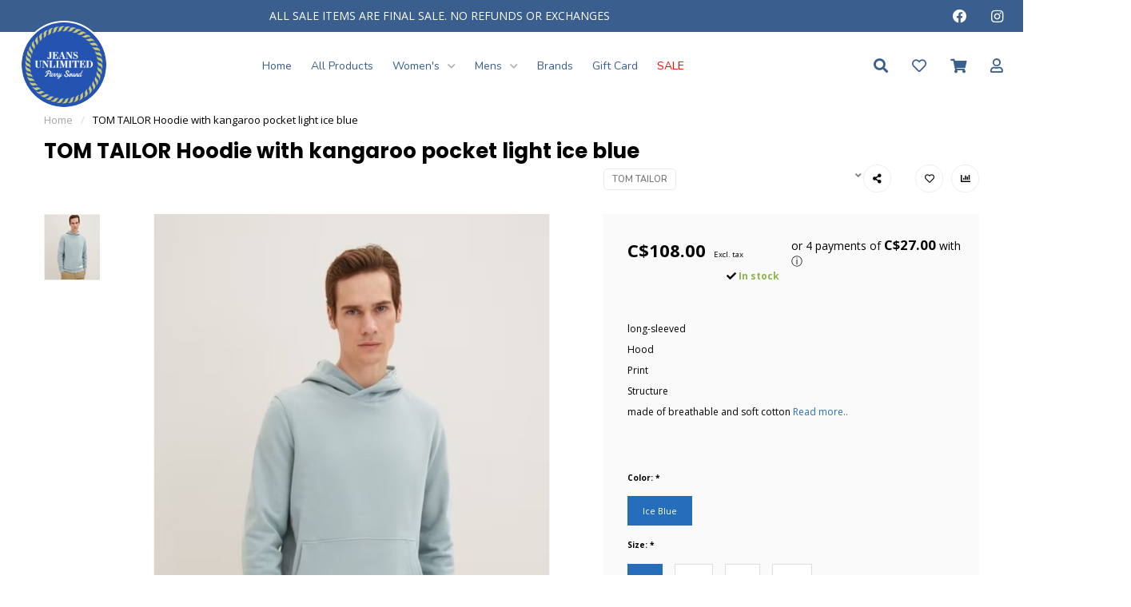

--- FILE ---
content_type: text/html;charset=utf-8
request_url: https://www.jeansunlimited.ca/tt-1035565-hoodie-with-kangaroo-pocket.html
body_size: 20253
content:


<!DOCTYPE html>
<html lang="en">
  <head>
    <meta name="google-site-verification" content="6dQHZOHQXZRC9YBDyqgyE-nh4mjdrY3ljPWUCOZlDjE" />
    <!--
        
        Theme Nova | v1.5.0.18052101_1
        Theme designed and created by Dyvelopment - We are true e-commerce heroes!
        
        For custom Lightspeed eCom work like custom design or development,
        please contact us at www.dyvelopment.com

          _____                  _                                  _   
         |  __ \                | |                                | |  
         | |  | |_   ___   _____| | ___  _ __  _ __ ___   ___ _ __ | |_ 
         | |  | | | | \ \ / / _ \ |/ _ \| '_ \| '_ ` _ \ / _ \ '_ \| __|
         | |__| | |_| |\ V /  __/ | (_) | |_) | | | | | |  __/ | | | |_ 
         |_____/ \__, | \_/ \___|_|\___/| .__/|_| |_| |_|\___|_| |_|\__|
                  __/ |                 | |                             
                 |___/                  |_|                             
    -->
    
    <meta charset="utf-8"/>
<!-- [START] 'blocks/head.rain' -->
<!--

  (c) 2008-2026 Lightspeed Netherlands B.V.
  http://www.lightspeedhq.com
  Generated: 20-01-2026 @ 18:46:00

-->
<link rel="canonical" href="https://www.jeansunlimited.ca/tt-1035565-hoodie-with-kangaroo-pocket.html"/>
<link rel="alternate" href="https://www.jeansunlimited.ca/index.rss" type="application/rss+xml" title="New products"/>
<meta name="robots" content="noodp,noydir"/>
<link href="https://g.page/jeansunlimited?gm" rel="publisher"/>
<meta name="google-site-verification" content="Dhf3Irc_UE9aLsg8VDfWcw6hH9V_Gz2vdfRYKyYD81I"/>
<meta property="og:url" content="https://www.jeansunlimited.ca/tt-1035565-hoodie-with-kangaroo-pocket.html?source=facebook"/>
<meta property="og:site_name" content="JEANS UNLIMITED - Parry Sound, ON"/>
<meta property="og:title" content="TT 1035565 Hoodie with kangaroo pocket"/>
<meta property="og:description" content="long-sleeved Hood Print Structure made of breathable and soft cotton"/>
<meta property="og:image" content="https://cdn.shoplightspeed.com/shops/635256/files/52585058/tom-tailor-tom-tailor-hoodie-with-kangaroo-pocket.jpg"/>
<script>
var ae_lsecomapps_account_shop_id = "1066";
</script>
<script src="https://lsecom.advision-ecommerce.com/apps/js/api/colorswatches.min.js"></script>
<script src="https://www.powr.io/powr.js?external-type=lightspeed"></script>
<script>
document.sezzleConfig = {
        "configGroups": [
            {
                "targetXPath": ".product__price",
                "renderToPath": "../SMALL-0",
            },
            {
                "targetXPath": ".gui-big/.gui-price/STRONG-0",
                "renderToPath": "../../DIV-2",
                "urlMatch": "cart"
            }
        ]
     }
     var script = document.createElement('script');
     script.type = 'text/javascript';
     script.src = 'https://widget.sezzle.com/v1/javascript/price-widget?uuid=7dd461f5-ab1a-43f7-8c7b-a9966196fb9e';
     document.head.appendChild(script);
</script>
<script>
<a href="https://www.bbb.org/ca/on/parry-sound/profile/clothing/jeans-unlimited-0117-226638/#sealclick" target="_blank" rel="nofollow"><img src="https://seal-ottawa.bbb.org/seals/blue-seal-293-61-bbb-226638.png" style="border: 0;" alt="Jeans Unlimited BBB Business Review" /></a>
</script>
<!--[if lt IE 9]>
<script src="https://cdn.shoplightspeed.com/assets/html5shiv.js?2025-02-20"></script>
<![endif]-->
<!-- [END] 'blocks/head.rain' -->
    
        	  	              	    	    	    	    	    	         
        <title>TT 1035565 Hoodie with kangaroo pocket - JEANS UNLIMITED - Parry Sound, ON</title>
    
    <meta name="description" content="long-sleeved Hood Print Structure made of breathable and soft cotton" />
    <meta name="keywords" content="TOM, TAILOR, TOM, TAILOR, Hoodie, with, kangaroo, pocket, light, ice, blue, jeans, skirts, jackets, blouse, footwear, swimwear, bath &amp; body, vintage, tops, pants, leggings, accessories, crocs, fitflops, french Dressing, fdj, silver jeans,  mavi jeans" />
    
        
    <meta http-equiv="X-UA-Compatible" content="IE=edge">
    <meta name="viewport" content="width=device-width, initial-scale=1.0, maximum-scale=1.0, user-scalable=0">
    <meta name="apple-mobile-web-app-capable" content="yes">
    <meta name="apple-mobile-web-app-status-bar-style" content="black">
    
        	        
    <link rel="preconnect" href="https://ajax.googleapis.com">
		<link rel="preconnect" href="https://cdn.shoplightspeed.com/">
		<link rel="preconnect" href="https://assets.shoplightspeed.com">	
		<link rel="preconnect" href="https://fonts.googleapis.com">
		<link rel="preconnect" href="https://fonts.gstatic.com" crossorigin>
    <link rel="dns-prefetch" href="https://ajax.googleapis.com">
		<link rel="dns-prefetch" href="https://cdn.shoplightspeed.com/">
		<link rel="dns-prefetch" href="https://assets.shoplightspeed.com">	
		<link rel="dns-prefetch" href="https://fonts.googleapis.com">
		<link rel="dns-prefetch" href="https://fonts.gstatic.com" crossorigin>

    <link rel="shortcut icon" href="https://cdn.shoplightspeed.com/shops/635256/themes/15444/v/406358/assets/favicon.ico?20211222142657" type="image/x-icon" />
    
    <script src="//ajax.googleapis.com/ajax/libs/jquery/1.12.4/jquery.min.js"></script>
    <script>window.jQuery || document.write('<script src="https://cdn.shoplightspeed.com/shops/635256/themes/15444/assets/jquery-1-12-4-min.js?20260116165602">\x3C/script>')</script>
    
    <script>!navigator.userAgent.match('MSIE 10.0;') || document.write('<script src="https://cdn.shoplightspeed.com/shops/635256/themes/15444/assets/proto-polyfill.js?20260116165602">\x3C/script>')</script>
    <script>if(navigator.userAgent.indexOf("MSIE ") > -1 || navigator.userAgent.indexOf("Trident/") > -1) { document.write('<script src="https://cdn.shoplightspeed.com/shops/635256/themes/15444/assets/intersection-observer-polyfill.js?20260116165602">\x3C/script>') }</script>

    <link href="//fonts.googleapis.com/css?family=Open%20Sans:400,300,600,700|Poppins:300,400,600,700&amp;display=swap" rel="preload" as="style">
    <link href="//fonts.googleapis.com/css?family=Open%20Sans:400,300,600,700|Poppins:300,400,600,700&amp;display=swap" rel="stylesheet">
    
    <link href='//fonts.googleapis.com/css?family=Nunito:400,300,600&display=swap' rel='stylesheet' type='text/css'>

		<link href="https://fonts.googleapis.com/css2?family=Playfair+Display:wght@400;500;600&display=swap" rel="stylesheet">
    <link href='//fonts.googleapis.com/css?family=Playfair%20Display:400,300,600&display=swap' rel='stylesheet' type='text/css'>
    
    <link rel="preload" href="https://cdn.shoplightspeed.com/shops/635256/themes/15444/assets/fontawesome-5-min.css?20260116165602" as="style">
    <link rel="stylesheet" href="https://cdn.shoplightspeed.com/shops/635256/themes/15444/assets/fontawesome-5-min.css?20260116165602">
    
    <link rel="preload" href="https://cdn.shoplightspeed.com/shops/635256/themes/15444/assets/bootstrap-min.css?20260116165602" as="style">
    <link rel="stylesheet" href="https://cdn.shoplightspeed.com/shops/635256/themes/15444/assets/bootstrap-min.css?20260116165602">
    
    <link rel="preload" as="script" href="https://cdn.shoplightspeed.com/assets/gui.js?2025-02-20">
    <script src="https://cdn.shoplightspeed.com/assets/gui.js?2025-02-20"></script>
    
    <link rel="preload" as="script" href="https://cdn.shoplightspeed.com/assets/gui-responsive-2-0.js?2025-02-20">
    <script src="https://cdn.shoplightspeed.com/assets/gui-responsive-2-0.js?2025-02-20"></script>
    
        <link rel="stylesheet" href="https://cdn.shoplightspeed.com/shops/635256/themes/15444/assets/fancybox-3-5-7-min.css?20260116165602" />
        
    <link rel="preload" href="https://cdn.shoplightspeed.com/shops/635256/themes/15444/assets/style.css?20260116165602" as="style">
    <link rel="stylesheet" href="https://cdn.shoplightspeed.com/shops/635256/themes/15444/assets/style.css?20260116165602" />
        		<link rel="stylesheet" href="https://cdn.shoplightspeed.com/shops/635256/themes/15444/assets/flexbox.css?20260116165602" />
    		<link rel="stylesheet" href="https://cdn.shoplightspeed.com/shops/635256/themes/15444/assets/style-new.css?20260116165602" />
    		<link rel="stylesheet" href="https://cdn.shoplightspeed.com/shops/635256/themes/15444/assets/responsive-new.css?20260116165602" />
        
    <link id="lightspeedframe" rel="stylesheet" href="https://cdn.shoplightspeed.com/shops/635256/themes/15444/assets/owl-carousel-min.css?20260116165602" />
    <link id="lightspeedframe" rel="stylesheet" href="https://cdn.shoplightspeed.com/shops/635256/themes/15444/assets/jquery-fancybox-min.css?20260116165602" />
    
    <!-- User defined styles -->
    <link rel="preload" href="https://cdn.shoplightspeed.com/shops/635256/themes/15444/assets/settings.css?20260116165602" as="style">
    <link rel="preload" href="https://cdn.shoplightspeed.com/shops/635256/themes/15444/assets/custom.css?20260116165602" as="style">
    <link rel="stylesheet" href="https://cdn.shoplightspeed.com/shops/635256/themes/15444/assets/settings.css?20260116165602" />
    <link rel="stylesheet" href="https://cdn.shoplightspeed.com/shops/635256/themes/15444/assets/custom.css?20260116165602" />
    
    <script>
   var productStorage = {};
   var theme = {};

  </script>    
    <link type="preload" src="https://cdn.shoplightspeed.com/shops/635256/themes/15444/assets/countdown-min.js?20260116165602" as="script">
    <link type="preload" src="https://cdn.shoplightspeed.com/shops/635256/themes/15444/assets/swiper-4-min.js?20260116165602" as="script">
    <link type="preload" src="https://cdn.shoplightspeed.com/shops/635256/themes/15444/assets/swiper-453.js?20260116165602" as="script">
    <link type="preload" src="https://cdn.shoplightspeed.com/shops/635256/themes/15444/assets/global.js?20260116165602" as="script">
    
            
      </head>
  <body class="layout-custom">
    
    <div class="powr-chat" id="e6c3fe5b_1646843449"></div><script src="https://www.powr.io/powr.js?platform=html"></script>
    <div class="body-content" ><div class="overlay"><i class="fa fa-times"></i></div><div class="header-top-bar popup-lockdown popup-wrapper"><div class="container-custom"><p class="owl-carousel _tpbarSlider"><span>ALL SALE ITEMS ARE FINAL SALE. NO REFUNDS OR EXCHANGES</span><span>Free shipping applies to orders of $250 or more. All other shipping charges will be calculated at checkout</span><span>ALL SALE ITEMS ARE FINAL SALE. NO REFUNDS OR EXCHANGES</span><span>ALL SALE ITEMS ARE FINAL SALE. NO REFUNDS OR EXCHANGES</span></p><div class="header-social"><ul class="header-icons-social"><li><a class="_fb" href="https://www.facebook.com/jeansunlimitedjamesstreet/" target="_blank"><i class="fab fa-facebook"></i></a></li><li><a href="https://www.instagram.com/jeansunlimited.ps/?igshid=1lz8v6p9jtrc1" target="_blank"><i class="fab fa-instagram"></i></a></li></ul></div></div></div><header class="header-min header-style-2 relative "><div class="header-bottom container-custom"><div class="logo-wrap"><a href="https://www.jeansunlimited.ca/" class="logo-wrap_link" title="JEANS UNLIMITED"><img src="https://cdn.shoplightspeed.com/shops/635256/themes/15444/v/432760/assets/logo.png?20220128135733" alt="JEANS UNLIMITED - Parry Sound, ON" /></a><li class="_red _sale_offir_links"><a href="/collection/offers/">Sale</a></li></div><nav class="mobile-nav"><a href="javascript:;" class="hamburger"><svg xmlns="http://www.w3.org/2000/svg" width="24" height="24" viewBox="0 0 24 24"><defs><style>.a{fill:none;}</style></defs><path class="a" d="M0,0H24V24H0Z"/><path d="M3,18H21V16H3Zm0-5H21V11H3ZM3,6V8H21V6Z"/></svg></a><ul class="mobile-menu"><a href="javascript:;" class="btn-circle-close close-menu"><i class="fas fa-times"></i></a><div class="mobile-menu_top"><span class="user_circle not-logined"><i class="far fa-user"></i></span><a href="javascript:;" class="mobile-login-btn"> Login</a></div><ul class="mobile-contact-info"></ul><li class="mobile-menu-links"><a href="https://www.jeansunlimited.ca/" class=""
        title="TT 1035565 Hoodie with kangaroo pocket">
        Home
        
      </a></li><li class="mobile-menu-links"><a href="https://www.jeansunlimited.ca/collection/" class="mobile-collection " title="TT 1035565 Hoodie with kangaroo pocket">
        Shop
      </a><i class="mobile-collection-arrow  fas fa-chevron-right"></i></li><ul class="mobile-category close"><li class="mobile-menu-top"><a href="javascript:;" class="mobile-collection"><i class="mobile-collection-arrow  fas fa-chevron-left"></i>
          Shop</a></li><li class=" "><a href="https://www.jeansunlimited.ca/all-products/">All Products</a><li class="  has-subcat "><a href="https://www.jeansunlimited.ca/womens/">Women&#039;s</a><i class="fas fa-chevron-right "></i><ul class="header-subcat_mobile close"><li class="mobile-menu-top"><a href="javascript:;" class="mobile-menu-top_subcat"><i class="fas fa-chevron-left"></i>  Women&#039;s</a></li><li class=" "><a href="https://www.jeansunlimited.ca/womens/accessories/">Accessories</a></li><li class=" "><a href="https://www.jeansunlimited.ca/womens/handbags-purses-wallets/">Handbags, Purses &amp; Wallets</a></li><li class=" "><a href="https://www.jeansunlimited.ca/womens/jeans/">Jeans</a></li><li class=" "><a href="https://www.jeansunlimited.ca/womens/belts/">Belts</a></li><li class=" "><a href="https://www.jeansunlimited.ca/womens/dresses/">Dresses</a></li><li class=" "><a href="https://www.jeansunlimited.ca/womens/footwear/">Footwear</a></li><li class=" "><a href="https://www.jeansunlimited.ca/womens/jackets-vest/">Jackets &amp; Vest</a></li><li class=" "><a href="https://www.jeansunlimited.ca/womens/overalls-jumpsuits/">OVERALLS &amp; JUMPSUITS</a></li><li class=" "><a href="https://www.jeansunlimited.ca/womens/pants/">Pants</a></li><li class=" "><a href="https://www.jeansunlimited.ca/womens/shapewear/">SHAPEWEAR</a></li><li class=" "><a href="https://www.jeansunlimited.ca/womens/shorts/">Shorts</a></li><li class=" "><a href="https://www.jeansunlimited.ca/womens/skirts-skorts/">Skirts/Skorts</a></li><li class=" "><a href="https://www.jeansunlimited.ca/womens/tops/">Tops</a></li><li class=" "><a href="https://www.jeansunlimited.ca/womens/fun-in-the-sun/">Fun in the Sun </a></li></ul><li class="  has-subcat "><a href="https://www.jeansunlimited.ca/mens/">Mens</a><i class="fas fa-chevron-right "></i><ul class="header-subcat_mobile close"><li class="mobile-menu-top"><a href="javascript:;" class="mobile-menu-top_subcat"><i class="fas fa-chevron-left"></i>  Mens</a></li><li class="  has-subcat "><a href="https://www.jeansunlimited.ca/mens/accessories/">Accessories</a><i class="fas fa-chevron-right"></i><ul class="header-subcat_mobile close"><li class="mobile-menu-top"><a href="javascript:;" class="mobile-menu-top_subcat"><i class="fas fa-chevron-left"></i>  Accessories</a></li><li class=" "><a href="https://www.jeansunlimited.ca/mens/accessories/underwear/">Underwear</a></li></ul></li><li class=" "><a href="https://www.jeansunlimited.ca/mens/belts/">Belts</a></li><li class=" "><a href="https://www.jeansunlimited.ca/mens/footwear/">Footwear</a></li><li class=" "><a href="https://www.jeansunlimited.ca/mens/jackets/">Jackets</a></li><li class=" "><a href="https://www.jeansunlimited.ca/mens/jeans/">Jeans</a></li><li class=" "><a href="https://www.jeansunlimited.ca/mens/pants/">Pants</a></li><li class=" "><a href="https://www.jeansunlimited.ca/mens/shorts/">Shorts</a></li><li class=" "><a href="https://www.jeansunlimited.ca/mens/swimwear/">Swimwear</a></li><li class=" "><a href="https://www.jeansunlimited.ca/mens/tops/">Tops</a></li><li class=" "><a href="https://www.jeansunlimited.ca/mens/fun-in-the-sun/">Fun in the Sun</a></li></ul></ul><li class="mobile-menu-links"><a href="https://www.jeansunlimited.ca/service/about/" class=""
        title="TT 1035565 Hoodie with kangaroo pocket">
        About
        
      </a></li><li class="mobile-menu-links"><a href="https://www.jeansunlimited.ca/service/" class=""
        title="TT 1035565 Hoodie with kangaroo pocket">
        Contact
        
      </a></li><li><a href="https://www.jeansunlimited.ca/blogs/blog/" class="">Blog</a></li></ul></nav><nav class="desktop-nav navigation-overflow"><ul><li><a href="https://www.jeansunlimited.ca/" class="" title="TT 1035565 Hoodie with kangaroo pocket">
        Home
      </a></li><li id="collection-link" class="_mega_menu_l_itm"><a href="https://www.jeansunlimited.ca/all-products/" class=" active f " title="All Products">
        All Products
        <i class="fas fa-chevron-down"></i></a></li><li id="collection-link" class="_mega_menu_l_itm"><a href="https://www.jeansunlimited.ca/womens/" class=" active f " title="Women&#039;s">
        Women&#039;s
        <i class="fas fa-chevron-down"></i></a><div class="_mega_menu_content"><div class="container"><div class="row"><div class="column " id="catid-4766015"><h3><a href="https://www.jeansunlimited.ca/womens/accessories/">Accessories</a></h3></div><div class="column " id="catid-4776651"><h3><a href="https://www.jeansunlimited.ca/womens/handbags-purses-wallets/">Handbags, Purses &amp; Wallets</a></h3></div><div class="column " id="catid-4761547"><h3><a href="https://www.jeansunlimited.ca/womens/jeans/">Jeans</a></h3></div><div class="column " id="catid-4766017"><h3><a href="https://www.jeansunlimited.ca/womens/belts/">Belts</a></h3></div><div class="column " id="catid-4761545"><h3><a href="https://www.jeansunlimited.ca/womens/dresses/">Dresses</a></h3></div><div class="column " id="catid-4761676"><h3><a href="https://www.jeansunlimited.ca/womens/footwear/">Footwear</a></h3></div><div class="column " id="catid-4761451"><h3><a href="https://www.jeansunlimited.ca/womens/jackets-vest/">Jackets &amp; Vest</a></h3></div><div class="column " id="catid-4761672"><h3><a href="https://www.jeansunlimited.ca/womens/overalls-jumpsuits/">OVERALLS &amp; JUMPSUITS</a></h3></div><div class="column " id="catid-4761564"><h3><a href="https://www.jeansunlimited.ca/womens/pants/">Pants</a></h3></div><div class="column " id="catid-4761566"><h3><a href="https://www.jeansunlimited.ca/womens/shapewear/">SHAPEWEAR</a></h3></div><div class="column " id="catid-4761557"><h3><a href="https://www.jeansunlimited.ca/womens/shorts/">Shorts</a></h3></div><div class="column " id="catid-4761549"><h3><a href="https://www.jeansunlimited.ca/womens/skirts-skorts/">Skirts/Skorts</a></h3></div><div class="column " id="catid-4761474"><h3><a href="https://www.jeansunlimited.ca/womens/tops/">Tops</a></h3></div><div class="column " id="catid-4856990"><h3><a href="https://www.jeansunlimited.ca/womens/fun-in-the-sun/">Fun in the Sun </a></h3></div></div></div></div></li><li id="collection-link" class="_mega_menu_l_itm"><a href="https://www.jeansunlimited.ca/mens/" class=" active f " title="Mens">
        Mens
        <i class="fas fa-chevron-down"></i></a><div class="_mega_menu_content"><div class="container"><div class="row"><div class="column  _hassubcat cm_cate_box " id="catid-4766018"><h3><a href="https://www.jeansunlimited.ca/mens/accessories/">Accessories</a><i class="fas fa-chevron-down"></i></h3><ul class="subnav"><li class="subitem"><a class="subitemLink " href="https://www.jeansunlimited.ca/mens/accessories/underwear/" title="Underwear">Underwear</a></li></ul></div><div class="column " id="catid-4766020"><h3><a href="https://www.jeansunlimited.ca/mens/belts/">Belts</a></h3></div><div class="column " id="catid-4761675"><h3><a href="https://www.jeansunlimited.ca/mens/footwear/">Footwear</a></h3></div><div class="column " id="catid-4761541"><h3><a href="https://www.jeansunlimited.ca/mens/jackets/">Jackets</a></h3></div><div class="column " id="catid-4761559"><h3><a href="https://www.jeansunlimited.ca/mens/jeans/">Jeans</a></h3></div><div class="column " id="catid-4761542"><h3><a href="https://www.jeansunlimited.ca/mens/pants/">Pants</a></h3></div><div class="column " id="catid-4761543"><h3><a href="https://www.jeansunlimited.ca/mens/shorts/">Shorts</a></h3></div><div class="column " id="catid-4762858"><h3><a href="https://www.jeansunlimited.ca/mens/swimwear/">Swimwear</a></h3></div><div class="column " id="catid-4761431"><h3><a href="https://www.jeansunlimited.ca/mens/tops/">Tops</a></h3></div><div class="column " id="catid-4856991"><h3><a href="https://www.jeansunlimited.ca/mens/fun-in-the-sun/">Fun in the Sun</a></h3></div></div></div></div></li><li><a href="https://www.jeansunlimited.ca/brands/" class="" title="Brands">
        Brands
      </a></li><li><a href="https://www.jeansunlimited.ca/buy-gift-card/" class="" title="Gift Card">
        Gift Card
      </a></li><li><a href="https://www.jeansunlimited.ca/collection/offers/" class="" title="SALE">
        SALE
      </a></li></ul></nav><ul class="header-icons"><li><a href="javascript:;" class="search-link_header-xepanded open"><i class="fas fa-search"></i></a><a href="javascript:;" class="search-cruse search-link_header-xepanded-close hiden"><i class="fas fa-times"></i></a><div class="search-header-expanded hiden"><form action="https://www.jeansunlimited.ca/search/" method="get" role="search"><label class="sr-only" for="searchInputMobile">Search</label><input autofocus class="header-v3__nav-form-control form-control width-100%" value="" autocomplete="off" type="search" name="q" id="searchInputMobile" placeholder="Search"></form></div></li><li class="header-wishlist-wrapper"><a href="https://www.jeansunlimited.ca/account/wishlist/"><i class="far fa-heart"></i></a></li><li class="relative "><a class="cart-popup-link" href="javascript:;"><i class="fas fa-shopping-cart"></i></a></li><li class="login-popup-mobile"><a class="login-popup-link" href="javascript:;"><i class="far fa-user"></i></a></li></ul><div class="sezzle-logo"><image src="https://cdn.shoplightspeed.com/shops/635256/files/42890147/sezzle.png" /></div></div></header><div class="login-popup popup-is-hidden popup"><ul class="login-popup-container open"><li class="popup-logo"><img src="https://cdn.shoplightspeed.com/shops/635256/themes/15444/v/432760/assets/logo.png?20220128135733" alt="JEANS UNLIMITED - Parry Sound, ON" /></li><li class="popup-title"><h1 class="bold title-accent-color">Login</h1><span class="content-secondary-color">Login to your account</span></li><li class="popup-login-form"><form method="post" id="formLogin" action="https://www.jeansunlimited.ca/account/loginPost/https://www.jeansunlimited.ca/tt-1035565-hoodie-with-kangaroo-pocket.html"><div class="grid center input-box"><span class="input-group"><i class="fas fa-user"></i><input class="input input-icon" type="email" id="formLoginEmail" name="email" placeholder="Email" autocomplete='email' tabindex=1 required></span><span class="input-group"><i class="fas fa-lock"></i><input class="input input-icon" type="password" id="formLoginPassword" name="password" placeholder="Password" autocomplete="current-password" tabindex=2 required></span><a href="https://www.jeansunlimited.ca/account/password/" class="forgot " tabindex=6>Forgot your password?</a><input type="hidden" name="key" value="97e1ad3940e59018185a5fd0114c59ea" /><input type="hidden" name="type" value="login" /><button type="submit" onclick="$('#formLogin').submit(); return false;" class="button btn-pink roboto" tabindex=3>Log in</button></div></form><div class="popup-bottom"><a class="button btn-transparant btn-pink-border roboto registration" href="javascript:;" tabindex=5>Register now</a></div></li></ul><ul class="registration-popup-container close"><li class="popup-logo"><img src="https://cdn.shoplightspeed.com/shops/635256/themes/15444/v/432760/assets/logo.png?20220128135733" alt="JEANS UNLIMITED - Parry Sound, ON" /></li><li class="popup-title"><h1 class="bold title-accent-color">Register</h1><span class="content-secondary-color">Sign up for your account</span></li><li class="popup-registration-form"><form method="post" id="form-register" action="https://www.jeansunlimited.ca/account/registerPost/"><div class="grid center input-box"><input class="input" type="text" name="name" placeholder="First name" tabindex=1 required><input class="input" type="text" name="lastName" placeholder="Last Name" tabindex=1 required><input class="input" type="email"  name="email" placeholder="Email" required><input class="input" type="password"  name="password" placeholder="Password" required><input class="input" type="password"  name="confirmPassword" placeholder="Confirm password" required><input type="hidden" name="key" value="97e1ad3940e59018185a5fd0114c59ea" /><button type="submit" onclick="$('#form-register').submit(); return false;" class="button btn-pink roboto" tabindex=3>Get Started</button></div></form><div class="popup-bottom"><span class="content-secondary-color">Already have an account?</span><a class="button btn-transparant btn-pink-border roboto login-button" href="javascript:;" tabindex=5>Login</a></div></li></ul><a href="javascript:;" class="btn-close close-popup"><i class="fas fa-times"></i></a></div><div class="cart-popup popup-is-hidden popup"><ul class="cart-popup-container"><h2>Cart (0)</h2><li><div class="drawer__body js-drawer__body"><p class="margin-y-xxxl color-contrast-medium text-sm text-center">Your cart is currently empty</p></div></li></ul><a href="javascript:;" class="btn-close close-popup"><i class="fas fa-times"></i></a></div><script>
  $( "a.search-link_header-xepanded.open" ).click(function() {
    $( "#searchInputMobile" ).focus();
    setTimeout(function() { $('input[name="q"]').focus() }, 1000);
  });
</script><div class="breadcrumbs"><div class="container"><div class="row"><div class="col-md-12"><a href="https://www.jeansunlimited.ca/" title="Home">Home</a><span><span class="seperator">/</span><a href="https://www.jeansunlimited.ca/tt-1035565-hoodie-with-kangaroo-pocket.html"><span>TOM TAILOR Hoodie with kangaroo pocket light ice blue</span></a></span></div></div></div></div><div class="addtocart-sticky"><div class="container"><div class="flex-container marginless middle"><img src="https://cdn.shoplightspeed.com/shops/635256/files/52585058/42x42x2/image.jpg" alt="" class="max-size"><h5 class="title hidden-xs hidden-xxs">TOM TAILOR Hoodie with kangaroo pocket light ice blue</h5><div class="sticky-price"><span class="price">C$108.00</span></div><a href="https://www.jeansunlimited.ca/cart/add/91925382/" class="button quick-cart smaall-button" data-title="TOM TAILOR Hoodie with kangaroo pocket light ice blue" data-price="C$108.00" data-variant="&quot;Color: Ice Blue&quot;,&quot;Size: S&quot;" data-image="https://cdn.shoplightspeed.com/shops/635256/files/52585058/650x750x2/image.jpg">Add to cart</a><a href="https://www.jeansunlimited.ca/account/wishlistAdd/55667344/?variant_id=91925382" class="button lined sticky-wishlist hidden-xs hidden-xxs" data-tooltip data-original-title="Add to wishlist" data-placement="bottom"><i class="nova-icon nova-icon-heart"></i></a></div></div></div><div class="container productpage"><div class="row"><div class="col-md-12"><div class="product-title hidden-xxs hidden-xs hidden-sm"><div class=""><h1 class="">TOM TAILOR Hoodie with kangaroo pocket light ice blue </h1></div><div class="row"><div class="col-md-7"><div class="title-appendix"></div></div><div class="col-md-5"><div class="title-appendix"><a href="https://www.jeansunlimited.ca/brands/tom-tailor/" class="brand-button rounded margin-right-10">TOM TAILOR</a><div class="wishlist text-right"><a href="https://www.jeansunlimited.ca/account/wishlistAdd/55667344/?variant_id=91925382" class="margin-right-10" data-tooltip title="Add to wishlist"><i class="far fa-heart"></i></a><a href="https://www.jeansunlimited.ca/compare/add/91925382/" class="compare" data-tooltip title="Add to comparison" data-compare="91925382"><i class="fas fa-chart-bar"></i></a></div><div class="share dropdown-holder"><a href="#" class="share-toggle" data-toggle="dropdown" data-tooltip title="Share this product"><i class="fa fa-share-alt"></i></a><div class="content dropdown-content dropdown-right"><a onclick="return !window.open(this.href,'TOM TAILOR Hoodie with kangaroo pocket light ice blue', 'width=500,height=500')" target="_blank" href="https://www.facebook.com/sharer/sharer.php?u=https%3A%2F%2Fwww.jeansunlimited.ca%2Ftt-1035565-hoodie-with-kangaroo-pocket.html" class="facebook"><i class="fab fa-facebook-square"></i></a><a onclick="return !window.open(this.href,'TOM TAILOR Hoodie with kangaroo pocket light ice blue', 'width=500,height=500')" target="_blank" href="https://twitter.com/home?status=tt-1035565-hoodie-with-kangaroo-pocket.html" class="twitter"><i class="fab fa-twitter-square"></i></a><a onclick="return !window.open(this.href,'TOM TAILOR Hoodie with kangaroo pocket light ice blue', 'width=500,height=500')" target="_blank" href="https://pinterest.com/pin/create/button/?url=https://www.jeansunlimited.ca/tt-1035565-hoodie-with-kangaroo-pocket.html&media=https://cdn.shoplightspeed.com/shops/635256/files/52585058/image.jpg&description=long-sleeved%0D%0AHood%0D%0APrint%0D%0AStructure%0D%0Amade%20of%20breathable%20and%20soft%20cotton" class="pinterest"><i class="fab fa-pinterest-square"></i></a></div></div></div></div></div></div></div></div><div class="content-box"><div class="row"><div class="col-md-1 hidden-sm hidden-xs hidden-xxs thumbs-holder vertical"><div class="thumbs vertical" style="margin-top:0;"><div class="swiper-container swiper-container-vert swiper-productthumbs" style="height:100%; width:100%;"><div class="swiper-wrapper"><div class="swiper-slide swiper-slide-vert active"><img src="https://cdn.shoplightspeed.com/shops/635256/files/52585058/65x75x1/tom-tailor-hoodie-with-kangaroo-pocket-light-ice-b.jpg" alt="" class="img-responsive"></div><div class="swiper-slide swiper-slide-vert"><img src="https://cdn.shoplightspeed.com/shops/635256/files/52585059/65x75x1/tom-tailor-hoodie-with-kangaroo-pocket-light-ice-b.jpg" alt="" class="img-responsive"></div><div class="swiper-slide swiper-slide-vert"><img src="https://cdn.shoplightspeed.com/shops/635256/files/52585060/65x75x1/tom-tailor-hoodie-with-kangaroo-pocket-light-ice-b.jpg" alt="" class="img-responsive"></div><div class="swiper-slide swiper-slide-vert"><img src="https://cdn.shoplightspeed.com/shops/635256/files/52585061/65x75x1/tom-tailor-hoodie-with-kangaroo-pocket-light-ice-b.jpg" alt="" class="img-responsive"></div><div class="swiper-slide swiper-slide-vert"><img src="https://cdn.shoplightspeed.com/shops/635256/files/52585062/65x75x1/tom-tailor-hoodie-with-kangaroo-pocket-light-ice-b.jpg" alt="" class="img-responsive"></div></div></div></div></div><div class="col-sm-6 productpage-left"><div class="row"><div class="col-md-12 zz"><div class="product-image-holder" id="holder"><div class="swiper-container swiper-productimage product-image"><div class="swiper-wrapper"><div class="swiper-slide zoom" data-src="https://cdn.shoplightspeed.com/shops/635256/files/52585058/tom-tailor-hoodie-with-kangaroo-pocket-light-ice-b.jpg" data-fancybox="product-images"><img height="750" width="650" src="https://cdn.shoplightspeed.com/shops/635256/files/52585058/650x750x2/tom-tailor-hoodie-with-kangaroo-pocket-light-ice-b.jpg" class="img-responsive" data-src-zoom="https://cdn.shoplightspeed.com/shops/635256/files/52585058/tom-tailor-hoodie-with-kangaroo-pocket-light-ice-b.jpg" alt="TOM TAILOR Hoodie with kangaroo pocket light ice blue"></div><div class="swiper-slide zoom" data-src="https://cdn.shoplightspeed.com/shops/635256/files/52585059/tom-tailor-hoodie-with-kangaroo-pocket-light-ice-b.jpg" data-fancybox="product-images"><img data-src="https://cdn.shoplightspeed.com/shops/635256/files/52585059/650x750x2/tom-tailor-hoodie-with-kangaroo-pocket-light-ice-b.jpg" class="swiper-lazy img-responsive" data-src-zoom="https://cdn.shoplightspeed.com/shops/635256/files/52585059/tom-tailor-hoodie-with-kangaroo-pocket-light-ice-b.jpg" alt="TOM TAILOR Hoodie with kangaroo pocket light ice blue"></div><div class="swiper-slide zoom" data-src="https://cdn.shoplightspeed.com/shops/635256/files/52585060/tom-tailor-hoodie-with-kangaroo-pocket-light-ice-b.jpg" data-fancybox="product-images"><img data-src="https://cdn.shoplightspeed.com/shops/635256/files/52585060/650x750x2/tom-tailor-hoodie-with-kangaroo-pocket-light-ice-b.jpg" class="swiper-lazy img-responsive" data-src-zoom="https://cdn.shoplightspeed.com/shops/635256/files/52585060/tom-tailor-hoodie-with-kangaroo-pocket-light-ice-b.jpg" alt="TOM TAILOR Hoodie with kangaroo pocket light ice blue"></div><div class="swiper-slide zoom" data-src="https://cdn.shoplightspeed.com/shops/635256/files/52585061/tom-tailor-hoodie-with-kangaroo-pocket-light-ice-b.jpg" data-fancybox="product-images"><img data-src="https://cdn.shoplightspeed.com/shops/635256/files/52585061/650x750x2/tom-tailor-hoodie-with-kangaroo-pocket-light-ice-b.jpg" class="swiper-lazy img-responsive" data-src-zoom="https://cdn.shoplightspeed.com/shops/635256/files/52585061/tom-tailor-hoodie-with-kangaroo-pocket-light-ice-b.jpg" alt="TOM TAILOR Hoodie with kangaroo pocket light ice blue"></div><div class="swiper-slide zoom" data-src="https://cdn.shoplightspeed.com/shops/635256/files/52585062/tom-tailor-hoodie-with-kangaroo-pocket-light-ice-b.jpg" data-fancybox="product-images"><img data-src="https://cdn.shoplightspeed.com/shops/635256/files/52585062/650x750x2/tom-tailor-hoodie-with-kangaroo-pocket-light-ice-b.jpg" class="swiper-lazy img-responsive" data-src-zoom="https://cdn.shoplightspeed.com/shops/635256/files/52585062/tom-tailor-hoodie-with-kangaroo-pocket-light-ice-b.jpg" alt="TOM TAILOR Hoodie with kangaroo pocket light ice blue"></div></div></div><a href="https://www.jeansunlimited.ca/account/wishlistAdd/55667344/?variant_id=91925382" class="mobile-wishlist visible-sm visible-xs visible-xxs"><i class="nova-icon nova-icon-heart"></i></a></div><div class="swiper-pagination swiper-pagination-image hidden-md hidden-lg"></div></div></div></div><div class="col-md-5 col-sm-6 productpage-right"><div class="row visible-xxs visible-xs visible-sm"><div class="col-md-12"><div class="mobile-pre-title"><a href="https://www.jeansunlimited.ca/brands/tom-tailor/" class="brand-button rounded margin-right-10">TOM TAILOR</a></div><div class="mobile-title"><h4>TOM TAILOR Hoodie with kangaroo pocket light ice blue</h4></div></div></div><!-- start offer wrapper --><div class="offer-holder"><div class="row "><div class="col-md-12"><div class="product-price"><div class="row"><div class="col-xs-6"><span class="price margin-right-10">C$108.00</span><span class="price-strict">Excl. tax</span></div><div class="col-xs-6 text-right"><div class="stock"><div class="in-stock"><i class="fa fa-check"></i> In stock</div></div></div></div></div></div></div><div class="row rowmargin"><div class="col-md-12"><div class="product-description"><p>
              long-sleeved<br />
Hood<br />
Print<br />
Structure<br />
made of breathable and soft cotton
                            <a href="#information" data-scrollview-id="information" data-scrollview-offset="190">Read more..</a></p></div></div></div><form action="https://www.jeansunlimited.ca/cart/add/91925382/" id="product_configure_form" method="post"><div class="row margin-top"><div class="col-md-12"><div class="productform variant-blocks"><input type="hidden" name="bundle_id" id="product_configure_bundle_id" value=""><div class="product-configure"><div class="product-configure-options" aria-label="Select an option of the product. This will reload the page to show the new option." role="region"><div class="product-configure-options-option"><label for="product_configure_option_color">Color: <em aria-hidden="true">*</em></label><select name="matrix[color]" id="product_configure_option_color" onchange="document.getElementById('product_configure_form').action = 'https://www.jeansunlimited.ca/product/matrix/55667344/'; document.getElementById('product_configure_form').submit();" aria-required="true"><option value="Ice+Blue" selected="selected">Ice Blue</option></select><div class="product-configure-clear"></div></div><div class="product-configure-options-option"><label for="product_configure_option_size">Size: <em aria-hidden="true">*</em></label><select name="matrix[size]" id="product_configure_option_size" onchange="document.getElementById('product_configure_form').action = 'https://www.jeansunlimited.ca/product/matrix/55667344/'; document.getElementById('product_configure_form').submit();" aria-required="true"><option value="S" selected="selected">S</option><option value="M">M</option><option value="L">L</option><option value="XL">XL</option></select><div class="product-configure-clear"></div></div></div><input type="hidden" name="matrix_non_exists" value=""></div></div></div><style>
/* .variant-block {
    display: none;
} */
  a.z-var-blk.variant-block.out-of-stock {
    background: linear-gradient(to top right, rgba(255,255,255,0) 0%, rgba(255,255,255,0) calc(50% - 2px), rgba(255,255,255,1) 50%, rgba(255,255,255,0) calc(50% + 1px), rgba(255,255,255,0) 100%);
    background-color: #843939;
    /* border: #fff; */
    color: #fff;
}
</style><script>
	$(document).ready(function(){
    selectedColor = '';
    selectedSize = '';
    selectedWaist = '';
    selectedInseam = '';
    selectedWash = '';
    selectedScent = '';
    //====================================================
    // Product options
    //====================================================
          $('.productform .product-configure-options>.product-configure-options-option').each( function()
      {
        console.log('z111');
        $(this).find('select>option').each( function()
        {
          var classes = '';

          if( $(this).attr('selected') )
          {
            if($(this).parent().attr('name') == "matrix[color]"){
              selectedColor = $(this).html();
            }
          	if($(this).parent().attr('name') == "matrix[size]"){
              selectedSize = $(this).html();
            }
            
            if($(this).parent().attr('name') == "matrix[waist]"){
              selectedWaist = $(this).html();
            }
            if($(this).parent().attr('name') == "matrix[inseam]"){
              selectedInseam = $(this).html();
            }
            if($(this).parent().attr('name') == "matrix[wash]"){
              selectedWash = $(this).html();
            }
            if($(this).parent().attr('name') == "matrix[scent]"){
              selectedScent = $(this).html();
            }
            
            
            
            classes += ' active'
          }

          $(this).parent().parent().append('<a href="https://www.jeansunlimited.ca/tt-1035565-hoodie-with-kangaroo-pocket.html?id=91925382" data-zvid="91925382" class="z-var-blk variant-block'+classes+'" data-option="'+$(this).parent().attr('name')+'" data-option-val="'+$(this).val()+'" data-pid="'+55667344+'">'+$(this).html()+'</a>')
        })

        $(this).find('select').remove();
        $(this).find('.nice-select').remove();
      }); 

      $('.variant-block').on('click', function(e)
      {
                var gotoUrl = 'product/matrix/55667344?';
        
        $('.variant-block.active').each( function()
        {
          gotoUrl += $(this).attr('data-option');
          gotoUrl += '=';
          gotoUrl += $(this).attr('data-option-val')+'&';
        });

          gotoUrl += $(this).attr('data-option');
          gotoUrl += '=';
          gotoUrl += $(this).attr('data-option-val');

        document.location = gotoUrl;


        e.preventDefault();
      });
          
    //====================================================
    // Product variants
    //====================================================
    
    
    
        
    
    
    
    
    
        	var variantBlockHtml = '';
     
    	      variantBlockHtml += '<a href="https://www.jeansunlimited.ca/tt-1035565-hoodie-with-kangaroo-pocket.html?id=91925382" data-zvid="91925382" class="z-var-blk  variant-block active">&quot;Color: Ice Blue&quot;,&quot;Size: S&quot;</a>'
            variantBlockHtml += '<a href="https://www.jeansunlimited.ca/tt-1035565-hoodie-with-kangaroo-pocket.html?id=91925384" data-zvid="91925382" class="z-var-blk  variant-block out-of-stock">&quot;Color: Ice Blue&quot;,&quot;Size: M&quot;</a>'
            variantBlockHtml += '<a href="https://www.jeansunlimited.ca/tt-1035565-hoodie-with-kangaroo-pocket.html?id=91925385" data-zvid="91925382" class="z-var-blk  variant-block out-of-stock">&quot;Color: Ice Blue&quot;,&quot;Size: L&quot;</a>'
            variantBlockHtml += '<a href="https://www.jeansunlimited.ca/tt-1035565-hoodie-with-kangaroo-pocket.html?id=91925387" data-zvid="91925382" class="z-var-blk  variant-block out-of-stock">&quot;Color: Ice Blue&quot;,&quot;Size: XL&quot;</a>'
            
      $('.productform .product-configure-variants').append(variantBlockHtml);
       
			$('.productform .product-configure-variants select').remove();
    	$('.productform .product-configure-variants .nice-select').remove();
        
 
  });
       
       
       activevar = '';
</script><div style="display:none;" class="_z_v_list"><a href="https://www.jeansunlimited.ca/tt-1035565-hoodie-with-kangaroo-pocket.html?id=91925382" data-zvid="91925382" class=" active">&quot;Color: Ice Blue&quot;,&quot;Size: S&quot;</a><a href="https://www.jeansunlimited.ca/tt-1035565-hoodie-with-kangaroo-pocket.html?id=91925384" data-zvid="91925382" class=" out-of-stock ">&quot;Color: Ice Blue&quot;,&quot;Size: M&quot;</a><a href="https://www.jeansunlimited.ca/tt-1035565-hoodie-with-kangaroo-pocket.html?id=91925385" data-zvid="91925382" class=" out-of-stock ">&quot;Color: Ice Blue&quot;,&quot;Size: L&quot;</a><a href="https://www.jeansunlimited.ca/tt-1035565-hoodie-with-kangaroo-pocket.html?id=91925387" data-zvid="91925382" class=" out-of-stock ">&quot;Color: Ice Blue&quot;,&quot;Size: XL&quot;</a></div><script>
  $(document).ready(function(){
    Zvrients = [];
		$('._z_v_list a').each(function( index ) {
      ths = $( this );
      item = [];
      title = $( this ).text();
      itmeFullAray = title.split(",");
      itmeFullAray.forEach(function(vitem, index){
        vitem = vitem.replaceAll('"', '')
      		vaitem = vitem.split(":")
        	item.push(vaitem[1].trim());
          
      });
      // if(ths.hasClass( "active" )){
      //   if(itmeFullAray[0]){
      //  		 activeColor = itmeFullAray[0].replaceAll('"', '').split(":")[1].trim();
      //   }
      //   if(itmeFullAray[1]){
      //   		activeSize = itmeFullAray[1].replaceAll('"', '').split(":")[1].trim();
      //   }
      // }
      if(ths.hasClass( "out-of-stock" )){
      		item.push('out-of-stock'); 
      }
      
      // console.log(activeColor);
      Zvrients.push(item);
    });
  
        
  // document.querySelectorAll('.z-var-blk').forEach(function(node) {
    
    pMatrix = {"color":{"id":"color","visible":true,"title":"Color","values":{"Ice Blue":{"id":"Ice+Blue","active":true,"title":"Ice Blue"}}},"size":{"id":"size","visible":true,"title":"Size","values":{"S":{"id":"S","active":true,"title":"S"},"M":{"id":"M","active":false,"title":"M"},"L":{"id":"L","active":false,"title":"L"},"XL":{"id":"XL","active":false,"title":"XL"}}}};
     console.log(pMatrix.hasOwnProperty('size'));
     if(pMatrix.hasOwnProperty('size') && pMatrix.hasOwnProperty('color')){
        setTimeout(function(){ 
              $('.z-var-blk[data-option="matrix[size]').each(function( index ) {
                ths = $(this);
                title = ths.text();
                ths.addClass('out-of-stock');
                Zvrients.forEach(activity => {

                  if( (activity.includes(title)) && (activity.includes(selectedColor)) && !(activity.includes('out-of-stock'))  ){
                    // console.log(activity);
                    ths.removeClass('out-of-stock');
                    ths.addClass('hasstock');
                  }

                });
              });
              $('.z-var-blk[data-option="matrix[color]').each(function( index ) {
                ths = $(this);
                title = ths.text();
                ths.addClass('out-of-stock');
                Zvrients.forEach(activity => {
                  // if( (activity.includes(title)) && !(activity.includes('out-of-stock'))  ){
                  if( (activity.includes(title))  ){
                    ths.removeClass('out-of-stock');
                  }
                });
              });
          }, 300);
      }
     
     
     
     if(pMatrix.hasOwnProperty('size') && pMatrix.hasOwnProperty('scent')){
        setTimeout(function(){ 
              $('.z-var-blk[data-option="matrix[size]').each(function( index ) {
                ths = $(this);
                title = ths.text();
                ths.addClass('out-of-stock');
                Zvrients.forEach(activity => {

                  // if( (activity.includes(title)) && (activity.includes(selectedScent)) && !(activity.includes('out-of-stock'))  ){
                  if( (activity.includes(title)) ){
                    // console.log(activity);
                    ths.removeClass('out-of-stock');
                    ths.addClass('hasstock');
                  }

                });
              });
              $('.z-var-blk[data-option="matrix[scent]').each(function( index ) {
                ths = $(this);
                title = ths.text();
                ths.addClass('out-of-stock');
                Zvrients.forEach(activity => {
                  // if( (activity.includes(title)) && !(activity.includes('out-of-stock'))  ){
                  if( (activity.includes(title)) && !(activity.includes('out-of-stock')) && (activity.includes(selectedSize)) ){
                    ths.removeClass('out-of-stock');
                  }
                });
              });
          }, 300);
      }
     
     
     console.log(Zvrients);
     if(pMatrix.hasOwnProperty('waist') && pMatrix.hasOwnProperty('inseam') && pMatrix.hasOwnProperty('wash')){
       // console.log('ccccc');
        setTimeout(function(){ 
              $('.z-var-blk[data-option="matrix[waist]').each(function( index ) {
                ths = $(this);
                title = ths.text();
                ths.addClass('out-of-stock');
                Zvrients.forEach(activity => {
									// console.log(title);
                  if( (activity[0]==title) && (activity.includes(selectedInseam)) && (activity.includes(selectedWash)) && !(activity.includes('out-of-stock'))  ){
                  // if( (activity.includes(title))  ){
                    ths.removeClass('out-of-stock');
                  }

                });
              });
              $('.z-var-blk[data-option="matrix[inseam]').each(function( index ) {
                ths = $(this);
                title = ths.text();
                ths.addClass('out-of-stock');
                Zvrients.forEach(activity => {

                  // if( (activity.includes(title)) && (activity.includes(selectedWaist)) && (activity.includes(selectedWash)) && !(activity.includes('out-of-stock'))  ){
                  if( (activity[1]==title) ){
                    ths.removeClass('out-of-stock');
                  }
                });
              });
          
              $('.z-var-blk[data-option="matrix[wash]').each(function( index ) {
                    ths = $(this);
                    title = ths.text();
                    ths.addClass('out-of-stock');
                    Zvrients.forEach(activity => {

                      if( (activity.includes(title))  ){
                      // if( (activity.includes(title)) && (activity.includes(selectedInseam)) && (activity.includes(selectedWaist)) && !(activity.includes('out-of-stock'))  ){
                        // console.log(activity);
                        ths.removeClass('out-of-stock');
                      }
                    });
                  });
          }, 300);
      }
     
     if(pMatrix.hasOwnProperty('color') && pMatrix.hasOwnProperty('inseam') && pMatrix.hasOwnProperty('wash')){
        setTimeout(function(){ 
              $('.z-var-blk[data-option="matrix[color]').each(function( index ) {
                ths = $(this);
                title = ths.text();
                ths.addClass('out-of-stock');
                Zvrients.forEach(activity => {

                  // if( (activity.includes(title)) && !(activity.includes('out-of-stock'))  ){
                  if( (activity.includes(title))  ){
                    ths.removeClass('out-of-stock');
                  }

                });
              });
              $('.z-var-blk[data-option="matrix[inseam]').each(function( index ) {
                ths = $(this);
                title = ths.text();
                ths.addClass('out-of-stock');
                Zvrients.forEach(activity => {

                  if( (activity.includes(title)) && (activity.includes(selectedColor)) && (activity.includes(selectedWash)) && !(activity.includes('out-of-stock'))  ){
                    ths.removeClass('out-of-stock');
                  }
                });
              });
          
              $('.z-var-blk[data-option="matrix[wash]').each(function( index ) {
                    ths = $(this);
                    title = ths.text();
                    ths.addClass('out-of-stock');
                    Zvrients.forEach(activity => {

                      if( (activity.includes(title)) && (activity.includes(selectedInseam)) && (activity.includes(selectedColor)) && !(activity.includes('out-of-stock'))  ){
                        ths.removeClass('out-of-stock');
                      }
                    });
                  });
          }, 300);
      }
     
     
//      Redirect to available size
     if(pMatrix.hasOwnProperty('size') && pMatrix.hasOwnProperty('color')){
       setTimeout(function(){ 
             if( $('a.z-var-blk.variant-block.active[data-option="matrix[size]"]').hasClass('out-of-stock') ){
               $('a.z-var-blk.variant-block.hasstock[data-option="matrix[size]"]').click();
            }
         }, 400);
     }
  });
</script></div><div class="row"><div class="col-md-12 rowmargin"><div class="addtocart-holder"><div class="qty"><input type="text" name="quantity" class="quantity qty-fast" value="1"><span class="qtyadd"><i class="fa fa-caret-up"></i></span><span class="qtyminus"><i class="fa fa-caret-down"></i></span></div><div class="addtocart"><button type="submit" name="addtocart" class="btn-addtocart quick-cart button button-cta" data-vid="91925382" data-title="TOM TAILOR Hoodie with kangaroo pocket light ice blue" data-variant="&quot;Color: Ice Blue&quot;,&quot;Size: S&quot;" data-price="C$108.00" data-image="https://cdn.shoplightspeed.com/shops/635256/files/52585058/650x750x2/image.jpg">
                Add to cart <span class="icon-holder"><i class="nova-icon nova-icon-shopping-bag"></i></span></button></div></div></div></div></form></div><!-- end offer wrapper --><div class="row rowmargin"><div class="col-md-12"><div class="productpage-usps"><ul><li class="seperator"></li><li><i class="fas fa-check"></i><h4>Best customer service</h4> Customers value us with a 9.0/10 score</li><li><i class="fas fa-"></i><h4>Size Not Available </h4> call (705) 746-9401</li></ul></div></div></div></div></div><div class="row margin-top-50 product-details"><div class="col-md-7 info-left"><!--<div class="product-details-nav hidden-xxs hidden-xs hidden-sm"><a href="#information" class="button-txt" data-scrollview-id="information" data-scrollview-offset="190">Description</a><a href="#specifications" class="button-txt" data-scrollview-id="specifications" data-scrollview-offset="150">Specifications</a><a href="#reviews" class="button-txt" data-scrollview-id="reviews" data-scrollview-offset="150">Reviews</a></div>--><div class="product-info active" id="information"><h4 class="block-title ">
		      Product description
    		</h4><div class="content block-content active"><p class="pdp__info-block">Material: 100% Cotton</p><div class="pdp__info-flex-container"><div class="pdp__info-flex"><p>BE PART - Sustainable Fiber : made with organic cotton</p><p>Sustainable Fiber: at least 50% Organic Cotton Organic Cotton is grown with natural fertilizers. The organic cotton farming protects natural resources and is without the use of harmful chemicals. This creates a healthier working environment for farmers.</p></div><div class="pdp__info-flex"><p> </p></div></div></div></div><div class="embed-specs-holder" id="specifications"><h4 class="block-title">Specifications</h4><div class="block-content"><div class="specs"><div class="spec-holder"><div class="row"><div class="col-xs-5 spec-name">
              SKU
          </div><div class="col-xs-7 spec-value">
            1035565
          </div></div></div></div></div></div></div><div class="col-md-5 info-right"><div class="related-products active static-products-holder dynamic-related"data-related-json="https://www.jeansunlimited.ca/mens/tops/page1.ajax?sort=popular"><h4 class="block-title">Related products</h4><div class="products-holder block-content active"><div class="swiper-container swiper-related-products"><div class="swiper-wrapper"></div><div class="button-holder"><div class="swiper-related-prev"><i class="fas fa-chevron-left"></i></div><div class="swiper-related-next"><i class="fas fa-chevron-right"></i></div></div></div></div></div></div></div></div></div><div class="productpage fancy-modal specs-modal-holder"><div class="specs-modal rounded"><div class="x"></div><h4 style="margin-bottom:15px;">Specifications</h4><div class="specs"><div class="spec-holder"><div class="row"><div class="col-xs-5 spec-name">
              SKU
          </div><div class="col-xs-7 spec-value">
            1035565
          </div></div></div></div></div></div><div class="productpage fancy-modal reviews-modal-holder"><div class="reviews-modal rounded"><div class="x"></div><div class="reviews"><div class="reviews-header"><div class="reviews-score"><h4 style="margin-bottom:10px;">TOM TAILOR Hoodie with kangaroo pocket light ice blue</h4><span class="stars"><i class="fa fa-star empty"></i><i class="fa fa-star empty"></i><i class="fa fa-star empty"></i><i class="fa fa-star empty"></i><i class="fa fa-star empty"></i></span>
                          
                            	0 reviews
                            
                          </div><div class="reviews-extracted"><div class="reviews-extracted-block"><i class="fas fa-star"></i><i class="fas fa-star"></i><i class="fas fa-star"></i><i class="fas fa-star"></i><i class="fas fa-star"></i><div class="review-bar gray-bg darker"><div class="fill" style="width:NAN%"></div></div></div><div class="reviews-extracted-block"><i class="fas fa-star"></i><i class="fas fa-star"></i><i class="fas fa-star"></i><i class="fas fa-star"></i><i class="fas fa-star empty"></i><div class="review-bar gray-bg darker"><div class="fill" style="width:NAN%"></div></div></div><div class="reviews-extracted-block"><i class="fas fa-star"></i><i class="fas fa-star"></i><i class="fas fa-star"></i><i class="fas fa-star empty"></i><i class="fas fa-star empty"></i><div class="review-bar gray-bg darker"><div class="fill" style="width:NAN%"></div></div></div><div class="reviews-extracted-block"><i class="fas fa-star"></i><i class="fas fa-star"></i><i class="fas fa-star empty"></i><i class="fas fa-star empty"></i><i class="fas fa-star empty"></i><div class="review-bar gray-bg darker"><div class="fill" style="width:NAN%"></div></div></div><div class="reviews-extracted-block"><i class="fas fa-star"></i><i class="fas fa-star empty"></i><i class="fas fa-star empty"></i><i class="fas fa-star empty"></i><i class="fas fa-star empty"></i><div class="review-bar gray-bg darker"><div class="fill" style="width:NAN%"></div></div></div></div></div><div class="reviews"></div></div></div></div><div class="fancy-box fancy-review-holder"><div class="fancy-review"><div class="container"><div class="row"><div class="col-md-12"><h4>Review TOM TAILOR TOM TAILOR Hoodie with kangaroo pocket light ice blue</h4><p>long-sleeved<br />
Hood<br />
Print<br />
Structure<br />
made of breathable and soft cotton</p></div><div class="col-md-12 margin-top"><form action="https://www.jeansunlimited.ca/account/reviewPost/55667344/" method="post" id="form_add_review"><input type="hidden" name="key" value="97e1ad3940e59018185a5fd0114c59ea"><label for="score">Score</label><select class="fancy-select" name="score" id="score"><option value="1">1 Star</option><option value="2">2 Stars</option><option value="3">3 Stars</option><option value="4">4 Stars</option><option value="5" selected>5 Stars</option></select><label for="review_name" class="margin-top-half">Name</label><input type="text" name="name" placeholder="Name"><label for="review" class="margin-top-half">Description</label><textarea id="review" class="" name="review" placeholder="Review" style="width:100%;"></textarea><button type="submit" class="button"><i class="fa fa-edit"></i> Add</button></form></div></div></div></div></div><!-- [START] 'blocks/body.rain' --><script>
(function () {
  var s = document.createElement('script');
  s.type = 'text/javascript';
  s.async = true;
  s.src = 'https://www.jeansunlimited.ca/services/stats/pageview.js?product=55667344&hash=743d';
  ( document.getElementsByTagName('head')[0] || document.getElementsByTagName('body')[0] ).appendChild(s);
})();
</script><!-- Global site tag (gtag.js) - Google Analytics --><script async src="https://www.googletagmanager.com/gtag/js?id=G-DMP6JEPBN1"></script><script>
    window.dataLayer = window.dataLayer || [];
    function gtag(){dataLayer.push(arguments);}

        gtag('consent', 'default', {"ad_storage":"denied","ad_user_data":"denied","ad_personalization":"denied","analytics_storage":"denied","region":["AT","BE","BG","CH","GB","HR","CY","CZ","DK","EE","FI","FR","DE","EL","HU","IE","IT","LV","LT","LU","MT","NL","PL","PT","RO","SK","SI","ES","SE","IS","LI","NO","CA-QC"]});
    
    gtag('js', new Date());
    gtag('config', 'G-DMP6JEPBN1', {
        'currency': 'CAD',
                'country': 'CA'
    });

        gtag('event', 'view_item', {"items":[{"item_id":"1035565","item_name":"TOM TAILOR Hoodie with kangaroo pocket light ice blue","currency":"CAD","item_brand":"TOM TAILOR","item_variant":"\"Color: Ice Blue\",\"Size: S\"","price":108,"quantity":1,"item_category":"Tops","item_category2":"Mens","item_category3":"All Products","item_category4":"Women's"}],"currency":"CAD","value":108});
    </script><script>
    !function(f,b,e,v,n,t,s)
    {if(f.fbq)return;n=f.fbq=function(){n.callMethod?
        n.callMethod.apply(n,arguments):n.queue.push(arguments)};
        if(!f._fbq)f._fbq=n;n.push=n;n.loaded=!0;n.version='2.0';
        n.queue=[];t=b.createElement(e);t.async=!0;
        t.src=v;s=b.getElementsByTagName(e)[0];
        s.parentNode.insertBefore(t,s)}(window, document,'script',
        'https://connect.facebook.net/en_US/fbevents.js');
    $(document).ready(function (){
        fbq('init', '1377902659474235');
                fbq('track', 'ViewContent', {"content_ids":["91925382"],"content_name":"TOM TAILOR TOM TAILOR Hoodie with kangaroo pocket light ice blue","currency":"CAD","value":"108.00","content_type":"product","source":false});
                fbq('track', 'PageView', []);
            });
</script><noscript><img height="1" width="1" style="display:none" src="https://www.facebook.com/tr?id=1377902659474235&ev=PageView&noscript=1"
    /></noscript><!-- Global site tag (gtag.js) - Google Ads: 478261256--><script async src="https://www.googletagmanager.com/gtag/js?id=AW-478261256"></script><script>
    window.dataLayer = window.dataLayer || [];
    function gtag(){dataLayer.push(arguments);}
    gtag('js', new Date());

    gtag('config', 'AW-478261256');
</script><script>
(function () {
  var s = document.createElement('script');
  s.type = 'text/javascript';
  s.async = true;
  s.src = 'https://chimpstatic.com/mcjs-connected/js/users/1df58e33097d4cc3287945c39/f6e680fd4a7f04663749f475c.js';
  ( document.getElementsByTagName('head')[0] || document.getElementsByTagName('body')[0] ).appendChild(s);
})();
</script><!-- [END] 'blocks/body.rain' --><div class='footer-newsletter-top home-footer-newsletter-top'><form id="formNewsletter" action="https://www.jeansunlimited.ca/account/newsletter/" method="post"><input type="hidden" name="key" value="97e1ad3940e59018185a5fd0114c59ea" /><div class="newsletter-wrapper newsletter-top home-newsletter-top"><div class="newsletter-title"><h4 class="title-secondary-color"><span class="_sm_line"></span> GET ON THE LIST <span class="_sm_line"></span></h4><p class="_newsletter_subtitle">Receive the latest updates on new arrivals, events and promotions.</p></div><div class="newsletter-input"><i class="far fa-envelope"></i><input type="email" name="email" placeholder="Enter your email" aria-label="E-mail"><button type="submit" class="button btn-pink btn-primary">Subscribe</button></div></div></form></div><footer class=""><div class="container-custom custom-footer-wrapper"><div class="footer-social"><img src="https://cdn.shoplightspeed.com/shops/635256/themes/15444/v/432760/assets/logo.png?20220128135733" alt="JEANS UNLIMITED - Parry Sound, ON" /><p></p><a href="/cdn-cgi/l/email-protection#ff959a9e918cd18a91939692968b9a9b8f8cbf98929e9693d19c9092"><i class="fas fa-envelope"></i><span class="__cf_email__" data-cfemail="f49e91959a87da819a989d999d8091908487b49399959d98da979b99">[email&#160;protected]</span></a><!--       <a href="mailto:jeans.unlimitedps@gmail.com"><i class="fas fa-envelope"></i>jeans.unlimitedps@gmail.com</a> --><a href="tel:(705) 746-9401"><i class="fas fa-phone-alt"></i>(705) 746-9401</a><!--       <a href="tel:(705) 746-9401"><i class="fas fa-phone-alt"></i>(705) 746-9401</a> --><a href="https://www.google.com/maps/place/68+James+St,+Parry+Sound,+ON+P2A+1T5,+Canada/data=!4m2!3m1!1s0x4d2bba8d7d534609:0xc877bb45d4fdfebc?sa=X&ved=2ahUKEwjDqd6W0_n0AhVi8OAKHQjcBhgQ8gF6BAgIEAE"><i class="fas fa-map-marker-alt"></i>68 JAMES ST Parry Sound, Ontario P2A 1T5</a><!--       <a href="https://www.google.com/maps/place/68+James+St,+Parry+Sound,+ON+P2A+1T5,+Canada/data=!4m2!3m1!1s0x4d2bba8d7d534609:0xc877bb45d4fdfebc?sa=X&ved=2ahUKEwjDqd6W0_n0AhVi8OAKHQjcBhgQ8gF6BAgIEAE" target="_blank" class="_ft_Add"><i class="fas fa-map-marker-alt"></i> 68 James street Parry Sound Ontario P2A 1T5</a> --><ul class="header-icons-social"><li><a class="_fb" href="https://www.facebook.com/jeansunlimitedjamesstreet/" target="_blank"><i class="fab fa-facebook"></i></a></li><li><a href="https://www.instagram.com/jeansunlimited.ps/?igshid=1lz8v6p9jtrc1" target="_blank"><i class="fab fa-instagram"></i></a></li></ul></div><div class="footer-links"><ul class="first_row1"><li><h1></h1></li><li><a href="https://www.jeansunlimited.ca/service/about/" class="" title="TT 1035565 Hoodie with kangaroo pocket">
            About us
          </a></li><li><a href="https://www.jeansunlimited.ca/collection/" class="" title="TT 1035565 Hoodie with kangaroo pocket">
            Shop
          </a></li><li><a href="https://www.jeansunlimited.ca/service/" class="" title="TT 1035565 Hoodie with kangaroo pocket">
            Contact Us
          </a></li></ul><ul class="first_row2"><li><h1></h1><li><li><a href="https://www.jeansunlimited.ca/account/" title="Register">My profile</a></li><li><a href="https://www.jeansunlimited.ca/account/orders/" title="Order history">Order history</a></li><li><a href="https://www.jeansunlimited.ca/account/wishlist/" title="My wishlist">My wishlist</a></li><li><a href="https://www.jeansunlimited.ca/account/logout/" title="Log out">Log out</a></li></ul><ul class="ft_last_menu"><li><h1></h1></li><li><a href="https://www.jeansunlimited.ca/service/general-terms-conditions/" title="General terms &amp; conditions">General terms &amp; conditions</a></li><li><a href="https://www.jeansunlimited.ca/service/disclaimer/" title="Disclaimer">Disclaimer</a></li><li><a href="https://www.jeansunlimited.ca/service/privacy-policy/" title="Website Privacy Policy">Website Privacy Policy</a></li><li><a href="https://www.jeansunlimited.ca/service/payment-methods/" title="Website Cookie Policy">Website Cookie Policy</a></li><li><a href="https://www.jeansunlimited.ca/service/shipping-returns/" title="Shipping &amp; returns">Shipping &amp; returns</a></li></ul><ul class="store_hours"><li><h1></h1></li><li><a>Monday: 10:00 AM- 5:00 PM</a></li><li><a>Tuesday: 10:00 AM- 5:00 PM</a></li><li><a>Wednesday: 10:00 AM- 5:00 PM</a></li><li><a>Thursday: 10:00 AM- 5:00 PM</a></li><li><a>Friday: 10:00 AM- 5:00 PM</a></li><li><a>Saturday: 10:00 AM- 5:00 PM</a></li><li><a>Sunday: CLOSED</a></li></ul></div></div><div class="copyright-block"><div class="container-custom"><div class="copyright-title"><p class=""> Copyright © 2026 JEANS UNLIMITED - Parry Sound, ON. All rights reserved. </p><p class=""> E-commerce powered by <a href="https://ezshop.ca/" class="my-ezshops">Ezshop.</a></p></div><div class="payment-method-icons"><i class="fab fa-cc-mastercard"></i><image src="https://cdn.shoplightspeed.com/shops/635256/files/42889797/google-pay.jpg" ><i class="fab fa-cc-apple-pay"></i><i class="fab fa-cc-visa"></i><i class="fab fa-cc-amex"></i><i class="fab fa-cc-discover"></i><i class="fab fa-cc-paypal"></i></div></div></div></footer><script data-cfasync="false" src="/cdn-cgi/scripts/5c5dd728/cloudflare-static/email-decode.min.js"></script><script>
  var basicUrl = 'https://www.jeansunlimited.ca/';
	var wishlistUrl = 'https://www.jeansunlimited.ca/account/wishlist?format=json';
</script><script data-storemapper-start='2021,09,15'
        data-storemapper-id='12339'>
        (function() {var script = document.createElement('script');
          script.type  = 'text/javascript';script.async = true;
          script.src = 'https://www.storemapper.co/js/widget.js';
          var entry = document.getElementsByTagName('script')[0];
          entry.parentNode.insertBefore(script, entry);}
        ());
  	window.addEventListener('load', (event) => {
  			//console.log('page is fully loaded');
     	 $( ".form_append" ).append( $( "#storemapper-form" ) );
      //$( "#storemapper-left" ).append( "<h2 class="store_title">Emplacements</h2>" );
      
		});

</script></div><div class="dimmed full"></div><div class="dimmed flyout"></div><!-- <div class="modal-bg"></div> --><div class="quickshop-holder"><div class="quickshop-inner"><div class="quickshop-modal body-bg rounded"><div class="x"></div><div class="left"><div class="product-image-holder"><div class="swiper-container swiper-quickimage product-image"><div class="swiper-wrapper"></div></div></div><div class="arrow img-arrow-left"><i class="fa fa-angle-left"></i></div><div class="arrow img-arrow-right"><i class="fa fa-angle-right"></i></div><div class="stock"></div></div><div class="right productpage"><div class="brand"></div><div class="title"></div><div class="description"></div><form id="quickshop-form" method="post" action=""><div class="content rowmargin"></div><div class="bottom rowmargin"><div class="addtocart-holder"><div class="qty"><input type="text" name="quantity" class="quantity qty-fast" value="1"><span class="qtyadd"><i class="fa fa-caret-up"></i></span><span class="qtyminus"><i class="fa fa-caret-down"></i></span></div><div class="addtocart"><button type="submit" name="addtocart" class="btn-addtocart button button-cta">Add to cart <span class="icon-holder"><i class="nova-icon nova-icon-shopping-bag"></i></button></div></div></div></form></div></div></div></div><div class="fancy-box fancy-account-holder"><div class="fancy-account"><div class="container"><div class="row"><div class="col-md-12"><h4>Login</h4></div><div class="col-md-12"><form action="https://www.jeansunlimited.ca/account/loginPost/" method="post" id="form_login"><input type="hidden" name="key" value="97e1ad3940e59018185a5fd0114c59ea"><input type="email" name="email" placeholder="Email address"><input type="password" name="password" placeholder="Password"><button type="submit" class="button">Login</button><a href="#" class="button facebook" rel="nofollow" onclick="gui_facebook('/account/loginFacebook/?return=https://www.jeansunlimited.ca/'); return false;"><i class="fab fa-facebook"></i> Login with Facebook</a><a class="forgot-pass text-right" href="https://www.jeansunlimited.ca/account/password/">Forgot your password?</a></form></div></div><div class="row rowmargin80"><div class="col-md-12"><h4>Create an account</h4></div><div class="col-md-12"><p>By creating an account with our store, you will be able to move through the checkout process faster, store multiple addresses, view and track your orders in your account, and more.</p><a href="https://www.jeansunlimited.ca/account/register/" class="button">Register</a></div></div><div class="row rowmargin"><div class="col-md-12 text-center"><a target="_blank" href="https://www.jeansunlimited.ca/service/payment-methods/" title="American Express" class="payment-icons dark icon-payment-americanexpress"></a><a target="_blank" href="https://www.jeansunlimited.ca/service/payment-methods/" title="Visa or Mastercard " class="payment-icons dark icon-payment-creditcard"></a><a target="_blank" href="https://www.jeansunlimited.ca/service/payment-methods/" title="Debit or Credit Card" class="payment-icons dark icon-payment-debitcredit"></a><a target="_blank" href="https://www.jeansunlimited.ca/service/payment-methods/" title="Digital Wallet" class="payment-icons dark icon-payment-digitalwallet"></a><a target="_blank" href="https://www.jeansunlimited.ca/service/payment-methods/" title="MasterCard" class="payment-icons dark icon-payment-mastercard"></a><a target="_blank" href="https://www.jeansunlimited.ca/service/payment-methods/" title="PayPal" class="payment-icons dark icon-payment-paypalc"></a><a target="_blank" href="https://www.jeansunlimited.ca/service/payment-methods/" title="Visa" class="payment-icons dark icon-payment-visa"></a></div></div></div></div></div><div class="fancy-box fancy-cart-holder"><div class="fancy-cart"><div class="x small"></div><div class="contents"><div class="row"><div class="col-md-12"><h4>Recently added</h4></div><div class="col-md-12"><p>You have no items in your shopping cart</p></div><div class="col-md-12 text-right"><span class="margin-right-10">Total excl. tax:</span><strong style="font-size:1.1em;">C$0.00</strong></div><div class="col-md-12 visible-lg visible-md visible-sm margin-top"><a href="https://www.jeansunlimited.ca/cart/" class="button inverted">View cart (0)</a><a href="https://www.jeansunlimited.ca/checkout/" class="button">Proceed to checkout</a></div><div class="col-md-12 margin-top hidden-lg hidden-md hidden-sm"><a href="" class="button inverted" onclick="clearFancyBox(); return false;">Continue shopping</a><a href="https://www.jeansunlimited.ca/cart/" class="button">View cart (0)</a></div><div class="col-md-12 margin-top-half"><div class="freeshipping-bar"><div class="icon"><i class="fas fa-truck"></i></div>
                  	Order for another <span>C$149.00</span> and receive free shipping
                                  </div></div></div><div class="row rowmargin"><div class="col-md-12 text-center"><a target="_blank" href="https://www.jeansunlimited.ca/service/payment-methods/" title="American Express" class="payment-icons dark icon-payment-americanexpress"></a><a target="_blank" href="https://www.jeansunlimited.ca/service/payment-methods/" title="Visa or Mastercard " class="payment-icons dark icon-payment-creditcard"></a><a target="_blank" href="https://www.jeansunlimited.ca/service/payment-methods/" title="Debit or Credit Card" class="payment-icons dark icon-payment-debitcredit"></a><a target="_blank" href="https://www.jeansunlimited.ca/service/payment-methods/" title="Digital Wallet" class="payment-icons dark icon-payment-digitalwallet"></a><a target="_blank" href="https://www.jeansunlimited.ca/service/payment-methods/" title="MasterCard" class="payment-icons dark icon-payment-mastercard"></a><a target="_blank" href="https://www.jeansunlimited.ca/service/payment-methods/" title="PayPal" class="payment-icons dark icon-payment-paypalc"></a><a target="_blank" href="https://www.jeansunlimited.ca/service/payment-methods/" title="Visa" class="payment-icons dark icon-payment-visa"></a></div></div></div></div></div><div class="fancy-box fancy-lang-holder"><div class="fancy-lang"><div class="x small"></div><div class="container"><h4>Language &amp; Currency</h4><div class="languages margin-top"><a href="https://www.jeansunlimited.ca/go/product/55667344" lang="en" title="English" class="block-fancy"><span class="flags en"></span> English</a></div><div class="currencies margin-top"><a href="https://www.jeansunlimited.ca/session/currency/cad/" class="block-fancy"><span class="currency-CAD">C$</span>
                  CAD
              	</a></div></div></div></div><div class="cart-popup-holder"><div class="cart-popup rounded body-bg"><div class="x body-bg" onclick="clearModals();"></div><div class="message-bar success margin-top hidden-xs hidden-xxs"><div class="icon"><i class="fas fa-check"></i></div><span class="message"></span></div><div class="message-bar-mobile-success visible-xs visible-xxs"></div><div class="flex-container seamless middle margin-top"><div class="flex-item col-50 text-center current-product-holder"><div class="current-product"><div class="image"></div><div class="content margin-top-half"><div class="title"></div><div class="variant-title"></div><div class="price margin-top-half"></div></div></div><div class="proceed-holder"><div class="proceed margin-top"><a href="https://www.jeansunlimited.ca/tt-1035565-hoodie-with-kangaroo-pocket.html" class="button lined margin-right-10" onclick="clearModals(); return false;">Continue shopping</a><a href="https://www.jeansunlimited.ca/cart/" class="button">View cart</a></div></div></div><div class="flex-item right col-50 hidden-sm hidden-xs hidden-xxs"><div class="cart-popup-recent"><h4>Recently added</h4><div class="sum text-right"><span>Total excl. tax:</span><span class="total"><strong>C$0.00</strong></span></div></div><div class="margin-top text-center"><a target="_blank" href="https://www.jeansunlimited.ca/service/payment-methods/" title="American Express" class="payment-icons dark icon-payment-americanexpress"></a><a target="_blank" href="https://www.jeansunlimited.ca/service/payment-methods/" title="Visa or Mastercard " class="payment-icons dark icon-payment-creditcard"></a><a target="_blank" href="https://www.jeansunlimited.ca/service/payment-methods/" title="Debit or Credit Card" class="payment-icons dark icon-payment-debitcredit"></a><a target="_blank" href="https://www.jeansunlimited.ca/service/payment-methods/" title="Digital Wallet" class="payment-icons dark icon-payment-digitalwallet"></a><a target="_blank" href="https://www.jeansunlimited.ca/service/payment-methods/" title="MasterCard" class="payment-icons dark icon-payment-mastercard"></a><a target="_blank" href="https://www.jeansunlimited.ca/service/payment-methods/" title="PayPal" class="payment-icons dark icon-payment-paypalc"></a><a target="_blank" href="https://www.jeansunlimited.ca/service/payment-methods/" title="Visa" class="payment-icons dark icon-payment-visa"></a></div></div></div></div></div><script type="text/javascript" src="https://cdn.shoplightspeed.com/shops/635256/themes/15444/assets/jquery-zoom-min.js?20260116165602"></script><script src="https://cdn.shoplightspeed.com/shops/635256/themes/15444/assets/bootstrap-3-3-7-min.js?20260116165602"></script><script type="text/javascript" src="https://cdn.shoplightspeed.com/shops/635256/themes/15444/assets/countdown-min.js?20260116165602"></script><script type="text/javascript" src="https://cdn.shoplightspeed.com/shops/635256/themes/15444/assets/swiper-4-min.js?20260116165602"></script><!--     <script type="text/javascript" src="https://cdn.shoplightspeed.com/shops/635256/themes/15444/assets/swiper-453.js?20260116165602"></script> --><script type="text/javascript" src="https://cdn.shoplightspeed.com/shops/635256/themes/15444/assets/global.js?20260116165602"></script><script src="https://cdn.shoplightspeed.com/shops/635256/themes/15444/assets/jquery-fancybox-min.js?20260116165602"></script><script src="https://cdn.shoplightspeed.com/shops/635256/themes/15444/assets/owl-carousel-min.js?20260116165602"></script><script type="text/javascript" src="https://cdn.shoplightspeed.com/shops/635256/themes/15444/assets/script-new.js?20260116165602"></script><script>
	$(document).ready(function()
  {
    $("a.youtube").YouTubePopUp();
  
    if( $(window).width() < 768 )
    {
      var stickyVisible = false;
      var elem = $('.addtocart-sticky');
      
      var observer = new IntersectionObserver(function(entries)
      {
        if(entries[0].isIntersecting === true)
        {
          if( stickyVisible )
          {
          	elem.removeClass('mobile-visible');
          	stickyVisible = false;
          }
        }
        else
        {
          if( !stickyVisible )
          {
          	elem.addClass('mobile-visible');
          	stickyVisible = true;
          }
        }
      }, { threshold: [0] });
      
      if( document.querySelector(".addtocart") !== null )
      {
      	observer.observe(document.querySelector(".addtocart"));
      }
    }
    else
    {
      var stickyVisible = false;
      
      function checkStickyAddToCart()
      {
        if( $('.addtocart-holder').length > 1 )
        {
          var distance = $('.addtocart-holder').offset().top;
          var elem = $('.addtocart-sticky');

          if ( $(window).scrollTop() >= distance )
          {
            if( !stickyVisible )
            {
              elem.addClass('visible');
              elem.fadeIn(100);
              stickyVisible = true;
            }

          }
          else
          {
            if( stickyVisible )
            {
              elem.removeClass('visible');
              elem.fadeOut(100);
              stickyVisible = false;
            }
          }

          setTimeout(checkStickyAddToCart, 50);
        }
      }

      checkStickyAddToCart();
    }
  
  if( $(window).width() > 767 && theme.settings.product_mouseover_zoom )
  {
    /* Zoom on hover image */
  	$('.zoom').zoom({touch:false});
  }
     
    //====================================================
    // Product page images
    //====================================================
    var swiperProdImage = new Swiper('.swiper-productimage', {
      lazy: true,      
      pagination: {
        el: '.swiper-pagination-image',
        clickable: true,
      },
			on: {
				lazyImageReady: function()
        {
          $('.productpage .swiper-lazy.swiper-lazy-loaded').animate({opacity: 1}, 300);
        },
      }
    });
    
    var swiperThumbs = new Swiper('.swiper-productthumbs', {
      direction: 'vertical', 
      navigation: {
      	nextEl: '.thumb-arrow-bottom',
      	prevEl: '.thumb-arrow-top',
      },
      mousewheelControl:true,
      mousewheelSensitivity:2,
      spaceBetween: 10,
      slidesPerView: 5
    });
    
  	$('.swiper-productthumbs img').on('click', function()
		{
      var itemIndex = $(this).parent().index();

      $('.swiper-productthumbs .swiper-slide').removeClass('active');
      $(this).parent().addClass('active');
      swiperProdImage.slideTo(itemIndex);
      swiperProdImage.update(true);
  	});
		//====================================================
    // End product page images
    //====================================================
    
    if( $('.related-product-look .related-variants').length > 0 )
    {
      $('.related-product-look .related-variants').each( function()
			{
        var variantsBlock = $(this);
        
      	$.get( $(this).attr('data-json'), function(data)
      	{
          var product = data.product;
          
          if( product.variants == false )
          {
            $(this).remove();
          }
          else
          {
            variantsBlock.append('<select name="variant" id="variants-'+product.id+'" class="fancy-select"></select>');
            
            console.log(product.variants);
            
            $.each( product.variants, function(key, val)
          	{
              console.log(val);
              $('#variants-'+product.id).append('<option value="'+val.id+'">'+val.title+' - '+parsePrice(val.price.price)+'</option>');
            });
            
            $('#variants-'+product.id).on('change', function()
						{
              variantsBlock.parent().attr('action', theme.url.addToCart+$(this).val()+'/');
              //alert( $(this).val() );
            });
          }
          
          variantsBlock.parent().attr('action', theme.url.addToCart+product.vid+'/');
        });
      });
    }    
    
    //====================================================
    // Product options
    //====================================================
        
    //====================================================
    // Product variants
    //====================================================
    
   
        	      	            	        	var variant91925384 = $('option[value="91925384"]');
         	variant91925384.prop('disabled', true);
        	variant91925384.html( variant91925384.html() + ' (Check size for stock)');
                    	        	var variant91925385 = $('option[value="91925385"]');
         	variant91925385.prop('disabled', true);
        	variant91925385.html( variant91925385.html() + ' (Check size for stock)');
                    	        	var variant91925387 = $('option[value="91925387"]');
         	variant91925387.prop('disabled', true);
        	variant91925387.html( variant91925387.html() + ' (Check size for stock)');
                      
  
    
    
    $('.bundle-buy-individual').on('click', function(e)
    {      
      var button = $(this);
      var buttonHtml = button.html();
      var bid = $(this).attr('data-bid');
      var pid = $(this).attr('data-pid');
      
      var vid = $('input[name="bundle_products['+bid+']['+pid+']"]').val();
      
      var addToCartUrl = theme.url.addToCart;
      
      if( !theme.settings.live_add_to_cart )
      {
        console.log('Live add to cart disabled, goto URL');
        document.location = addToCartUrl+vid+'/';
        return false;
      }
      else if( !theme.shop.ssl && theme.shop.cart_redirect_back )
      {
        console.log('ssl disabled, cart redirects back to prev page - URL protocol changed to http');
        addToCartUrl = addToCartUrl.replace('https:', 'http:');
      }
      else if( !theme.shop.ssl && !theme.shop.cart_redirect_back )
      {
        console.log('ssl disabled, cart DOES NOT redirect back to prev page - bail and goto URL');
        document.location = addToCartUrl+vid+'/';
        return false;
      }
      
      if( button[0].hasAttribute('data-vid'))
      {
        vid = button.attr('data-vid');
      }
      
      $(this).html('<i class="fa fa-spinner fa-spin"></i>');
      
      $.get( addToCartUrl+vid+'/', function()
      {
        
      }).done( function(data)
      {
        console.log(data);
        
        var $data = $(data);
        
        button.html( buttonHtml );
        var messages = $data.find('div[class*="messages"] ul');
        var message = messages.first('li').text();
        var messageHtml = messages.first('li').html();
        
        var themeMessage = new themeMessageParser(data);
        themeMessage.render();
      });
            
      e.preventDefault();
    });
     
    $('body').on('click', '.live-message .success', function()
		{
      $(this).slideUp(300, function()
      {
        $(this).remove();
      });
    });
     
     
     //============================================================
     //
     //============================================================
     var swiperRelatedProducts = new Swiper('.swiper-related-products', {
       slidesPerView: 2.2,
       observeParents: true,
       observer: true,
       breakpoints: {
        1400: {
          slidesPerView: 2,
          spaceBetween: 15,
        },
        850: {
          slidesPerView: 2,
        	spaceBetween: 15,
        }
      },
			spaceBetween: 15,
      navigation: {
      	nextEl: '.swiper-related-next',
        prevEl: '.swiper-related-prev',
      },
       slidesPerGroup: 2,
    });
     
     
		if( theme.settings.enable_auto_related_products )
    {
      function getDynamicRelatedProducts(jsonUrl, retry)
      {
        $.get(jsonUrl, function( data )
        {
          /*if( data.products.length <= 1 )
          {
            console.log('not a collection template');
            console.log(data);
            return true;
          }*/
          
          console.log('Dynamic related products:');
          console.log(data);
          console.log(data.products.length);
                      
          if( data.products.length <= 1 && retry <= 1 )
          {
            var changeUrl = jsonUrl.split('/');
    				changeUrl.pop();
            changeUrl.pop();
    				
            var newUrl = changeUrl.join('/');
            console.log(newUrl+'/page1.ajax?format=json');
            getDynamicRelatedProducts(newUrl+'/page1.ajax?format=json', retry++);
            console.log('retrying');
            return true;
          }

          var relatedLimit = 5;
          for( var i=0; i<data.products.length; i++ )
          {
            if( data.products[i].id != 55667344 )
            {
            var productBlock = new productBlockParser(data.products[i]);
            productBlock.setInSlider(true);

            $('.swiper-related-products .swiper-wrapper').append( productBlock.render() );
            }
            else
            {
              relatedLimit++
            }

            if( i >= relatedLimit)
              break;
          }
          parseCountdownProducts();

          swiperRelatedProducts.update();
        });
      }
      
      if( $('[data-related-json]').length > 0 )
      {
        getDynamicRelatedProducts($('[data-related-json]').attr('data-related-json'), 0);
      }
    }
     
		$('.bundle-product [data-bundle-pid]').on('click', function(e)
		{
      e.preventDefault();
      var pid = $(this).attr('data-bundle-pid');
      var bid = $(this).attr('data-bundle-id');
      $('.bundle-configure[data-bundle-id="'+bid+'"][data-bundle-pid="'+pid+'"]').fadeIn();
		});
     
		$('.bundle-configure button, .bundle-configure .close').on('click', function(e)
		{
      e.preventDefault();
      $(this).closest('.bundle-configure').fadeOut();
		});
     
		$('h4.block-title').on('click', function()
		{
       if( $(window).width() < 788 )
       {
         $(this).parent().toggleClass('active');
         $(this).parent().find('.block-content').slideToggle();
       }
		});
  });
</script><script type="text/javascript" src="https://cdn.shoplightspeed.com/shops/635256/themes/15444/assets/fancybox-3-5-7-min.js?20260116165602"></script><script>

    theme.settings = {
    reviewsEnabled: false,
    notificationEnabled: false,
    notification: 'worldshipping',
    freeShippingEnabled: true,
    quickShopEnabled: true,
    quickorder_enabled: false,
    product_block_white: true,
    sliderTimeout: 9000,
    variantBlocksEnabled: true,
    hoverSecondImageEnabled: true,
    navbarDimBg: true,
    navigationMode: 'button',
    boxed_product_grid_blocks_with_border: true,
    show_product_brands: true,
    show_product_description: false,
    enable_auto_related_products: true,
    showProductBrandInGrid: true,
    showProductReviewsInGrid: false,
    showProductFullTitle: false,
    showRelatedInCartPopup: true,
    productGridTextAlign: 'center',
    shadowOnHover: true,
    product_mouseover_zoom: true,
    collection_pagination_mode: 'classic',
    logo: 'https://cdn.shoplightspeed.com/shops/635256/themes/15444/v/432760/assets/logo.png?20220128135733',
		logoMobile: false,
    subheader_usp_default_amount: 1,
    dealDisableExpiredSale: true,
    keep_stock: true,
  	filters_position: 'toggle',
    yotpo_id: '',
    cart_icon: 'shopping-bag',
    live_add_to_cart: true,
    enable_cart_flyout: true,
    enable_cart_quick_checkout: true,
    productgrid_enable_reviews: false,
    show_amount_of_products_on_productpage: false
  };

  theme.images = {
    ratio: 'portrait',
    imageSize: '325x375x2',
    thumbSize: '65x75x2',
  }

  theme.shop = {
    id: 635256,
    domain: 'https://www.jeansunlimited.ca/',
    currentLang: 'English',
    currencySymbol: 'C$',
    currencyTitle: 'cad',
		currencyCode: 'CAD',
    b2b: true,
    pageKey: '97e1ad3940e59018185a5fd0114c59ea',
    serverTime: 'Jan 20, 2026 18:46:00 +0000',
    getServerTime: function getServerTime()
    {
      return new Date(theme.shop.serverTime);
    },
    currencyConverter: 1.000000,
    template: 'pages/product.rain',
    legalMode: 'normal',
    pricePerUnit: true,
    checkout: {
      stayOnPage: true,
    },
    breadcrumb:
		{
      title: '',
    },
    ssl: true,
    cart_redirect_back: false,
    wish_list: true,
  };
                                              
	theme.page = {
    compare_amount: 0,
    account: false,
  };

  theme.url = {
    shop: 'https://www.jeansunlimited.ca/',
    domain: 'https://www.jeansunlimited.ca/',
    static: 'https://cdn.shoplightspeed.com/shops/635256/',
    search: 'https://www.jeansunlimited.ca/search/',
    cart: 'https://www.jeansunlimited.ca/cart/',
    checkout: 'https://www.jeansunlimited.ca/checkout/',
    //addToCart: 'https://www.jeansunlimited.ca/cart/add/',
    addToCart: 'https://www.jeansunlimited.ca/cart/add/',
    gotoProduct: 'https://www.jeansunlimited.ca/go/product/',
  };
                               
	  theme.collection = false;
  
  theme.text = {
    continueShopping: 'Continue shopping',
    proceedToCheckout: 'Proceed to checkout',
    viewProduct: 'View product',
    addToCart: 'Add to cart',
    noInformationFound: 'No information found',
    view: 'View',
    moreInfo: 'More info',
    checkout: 'Checkout',
    close: 'Close',
    navigation: 'Navigation',
    inStock: 'In stock',
    outOfStock: 'Check size for stock',
    freeShipping: '',
    amountToFreeShipping: '',
    amountToFreeShippingValue: parseFloat(149),
    backorder: 'Backorder',
    search: 'Search',
    tax: 'Excl. tax',
    exclShipping: 'Excl. <a href="https://www.jeansunlimited.ca/service/shipping-returns/" target="_blank">Shipping costs</a>',
    customizeProduct: 'Customize product',
    expired: 'Expired',
    dealExpired: 'Deal expired',
    compare: 'Compare',
    wishlist: 'Wishlist',
    cart: 'Cart',
    SRP: 'SRP',
    inclVAT: 'Incl. tax',
    exclVAT: 'Excl. tax',
    unitPrice: 'Unit price',
    lastUpdated: 'Last updated',
    onlinePricesMayDiffer: 'Online and in-store prices may differ',
    countdown: {
      labels: ['Years', 'Months ', 'Weeks', 'Days', 'Hours', 'Minutes', 'Seconds'],
      labels1: ['Year', 'Month ', 'Week', 'Day', 'Hour', 'Minute', 'Second'],
    },
    chooseLanguage: 'Choose your language',
    chooseCurrency: 'Choose your currency',
    loginOrMyAccount: 'Login',
    validFor: 'Valid for',
    pts: 'pts',
    apply: 'Apply',
  }
    
  theme.navigation = {
    "items": [
      {
        "title": "Home",
        "url": "https://www.jeansunlimited.ca/",
        "subs": false,
      },{
        "title": "All Products",
        "url": "https://www.jeansunlimited.ca/all-products/",
        "subs": false,
      },{
        "title": "Women&#039;s",
        "url": "https://www.jeansunlimited.ca/womens/",
        "subs":  [{
            "title": "Accessories",
        		"url": "https://www.jeansunlimited.ca/womens/accessories/",
            "subs": false,
          },{
            "title": "Handbags, Purses &amp; Wallets",
        		"url": "https://www.jeansunlimited.ca/womens/handbags-purses-wallets/",
            "subs": false,
          },{
            "title": "Jeans",
        		"url": "https://www.jeansunlimited.ca/womens/jeans/",
            "subs": false,
          },{
            "title": "Belts",
        		"url": "https://www.jeansunlimited.ca/womens/belts/",
            "subs": false,
          },{
            "title": "Dresses",
        		"url": "https://www.jeansunlimited.ca/womens/dresses/",
            "subs": false,
          },{
            "title": "Footwear",
        		"url": "https://www.jeansunlimited.ca/womens/footwear/",
            "subs": false,
          },{
            "title": "Jackets &amp; Vest",
        		"url": "https://www.jeansunlimited.ca/womens/jackets-vest/",
            "subs": false,
          },{
            "title": "OVERALLS &amp; JUMPSUITS",
        		"url": "https://www.jeansunlimited.ca/womens/overalls-jumpsuits/",
            "subs": false,
          },{
            "title": "Pants",
        		"url": "https://www.jeansunlimited.ca/womens/pants/",
            "subs": false,
          },{
            "title": "SHAPEWEAR",
        		"url": "https://www.jeansunlimited.ca/womens/shapewear/",
            "subs": false,
          },{
            "title": "Shorts",
        		"url": "https://www.jeansunlimited.ca/womens/shorts/",
            "subs": false,
          },{
            "title": "Skirts/Skorts",
        		"url": "https://www.jeansunlimited.ca/womens/skirts-skorts/",
            "subs": false,
          },{
            "title": "Tops",
        		"url": "https://www.jeansunlimited.ca/womens/tops/",
            "subs": false,
          },{
            "title": "Fun in the Sun ",
        		"url": "https://www.jeansunlimited.ca/womens/fun-in-the-sun/",
            "subs": false,
          },],
      },{
        "title": "Mens",
        "url": "https://www.jeansunlimited.ca/mens/",
        "subs":  [{
            "title": "Accessories",
        		"url": "https://www.jeansunlimited.ca/mens/accessories/",
            "subs":  [{
                "title": "Underwear",
                "url": "https://www.jeansunlimited.ca/mens/accessories/underwear/",
                "subs": false,
              },],
          },{
            "title": "Belts",
        		"url": "https://www.jeansunlimited.ca/mens/belts/",
            "subs": false,
          },{
            "title": "Footwear",
        		"url": "https://www.jeansunlimited.ca/mens/footwear/",
            "subs": false,
          },{
            "title": "Jackets",
        		"url": "https://www.jeansunlimited.ca/mens/jackets/",
            "subs": false,
          },{
            "title": "Jeans",
        		"url": "https://www.jeansunlimited.ca/mens/jeans/",
            "subs": false,
          },{
            "title": "Pants",
        		"url": "https://www.jeansunlimited.ca/mens/pants/",
            "subs": false,
          },{
            "title": "Shorts",
        		"url": "https://www.jeansunlimited.ca/mens/shorts/",
            "subs": false,
          },{
            "title": "Swimwear",
        		"url": "https://www.jeansunlimited.ca/mens/swimwear/",
            "subs": false,
          },{
            "title": "Tops",
        		"url": "https://www.jeansunlimited.ca/mens/tops/",
            "subs": false,
          },{
            "title": "Fun in the Sun",
        		"url": "https://www.jeansunlimited.ca/mens/fun-in-the-sun/",
            "subs": false,
          },],
      },      
            
          ]
  };
	</script><script type="application/ld+json">
[
			{
    "@context": "http://schema.org",
    "@type": "BreadcrumbList",
    "itemListElement":
    [
      {
        "@type": "ListItem",
        "position": 1,
        "item": {
        	"@id": "https://www.jeansunlimited.ca/",
        	"name": "Home"
        }
      },
    	    	{
    		"@type": "ListItem",
     		"position": 2,
     		"item":	{
      		"@id": "https://www.jeansunlimited.ca/tt-1035565-hoodie-with-kangaroo-pocket.html",
      		"name": "TOM TAILOR Hoodie with kangaroo pocket light ice blue"
    		}
    	}    	    ]
  },
      
                  {
    "@context": "http://schema.org",
    "@type": "Product", 
    "name": "TOM TAILOR TOM TAILOR Hoodie with kangaroo pocket light ice blue",
    "url": "https://www.jeansunlimited.ca/tt-1035565-hoodie-with-kangaroo-pocket.html",
    "brand": "TOM TAILOR",    "description": "long-sleeved Hood Print Structure made of breathable and soft cotton",    "image": "https://cdn.shoplightspeed.com/shops/635256/files/52585058/325x375x2/tom-tailor-tom-tailor-hoodie-with-kangaroo-pocket.jpg",            "sku": "1035565",    "offers": {
      "@type": "Offer",
      "price": "108.00",
      "url": "https://www.jeansunlimited.ca/tt-1035565-hoodie-with-kangaroo-pocket.html",
      "priceValidUntil": "2027-01-20",
      "priceCurrency": "CAD" ,              "availability": "https://schema.org/InStock",
        "inventoryLevel": "1"
          }
      },
      
    {
  "@context": "http://schema.org",
  "@id": "https://www.jeansunlimited.ca/#Organization",
  "@type": "Organization",
  "url": "https://www.jeansunlimited.ca/", 
  "name": "JEANS UNLIMITED - Parry Sound, ON",
  "logo": "https://cdn.shoplightspeed.com/shops/635256/themes/15444/v/432760/assets/logo.png?20220128135733",
  "telephone": "(705) 746-9401",
  "email": "jeans.unlimitedps@gmail.com"
  ,
  "aggregateRating": {
        "@type": "AggregateRating",
        "bestRating": "",
        "worstRating": "1",
        "ratingValue": "",
        "reviewCount": "",
        "url":""
    }
      }
  ]
</script>
<div class="sezzle-popup">
  <div class="sezzle-cross-div">
  <a href="javascript:;" class="popup-close">x</a>
  <image src="https://cdn.shoplightspeed.com/shops/635256/files/43517852/open-this-image-1.png"/>
</div>
  </div>
<script>(function(){function c(){var b=a.contentDocument||a.contentWindow.document;if(b){var d=b.createElement('script');d.innerHTML="window.__CF$cv$params={r:'9c10bb6ecc9ccdd8',t:'MTc2ODkzNDc2MC4wMDAwMDA='};var a=document.createElement('script');a.nonce='';a.src='/cdn-cgi/challenge-platform/scripts/jsd/main.js';document.getElementsByTagName('head')[0].appendChild(a);";b.getElementsByTagName('head')[0].appendChild(d)}}if(document.body){var a=document.createElement('iframe');a.height=1;a.width=1;a.style.position='absolute';a.style.top=0;a.style.left=0;a.style.border='none';a.style.visibility='hidden';document.body.appendChild(a);if('loading'!==document.readyState)c();else if(window.addEventListener)document.addEventListener('DOMContentLoaded',c);else{var e=document.onreadystatechange||function(){};document.onreadystatechange=function(b){e(b);'loading'!==document.readyState&&(document.onreadystatechange=e,c())}}}})();</script><script defer src="https://static.cloudflareinsights.com/beacon.min.js/vcd15cbe7772f49c399c6a5babf22c1241717689176015" integrity="sha512-ZpsOmlRQV6y907TI0dKBHq9Md29nnaEIPlkf84rnaERnq6zvWvPUqr2ft8M1aS28oN72PdrCzSjY4U6VaAw1EQ==" data-cf-beacon='{"rayId":"9c10bb6ecc9ccdd8","version":"2025.9.1","serverTiming":{"name":{"cfExtPri":true,"cfEdge":true,"cfOrigin":true,"cfL4":true,"cfSpeedBrain":true,"cfCacheStatus":true}},"token":"8247b6569c994ee1a1084456a4403cc9","b":1}' crossorigin="anonymous"></script>
</body>
</html>



--- FILE ---
content_type: text/css; charset=UTF-8
request_url: https://cdn.shoplightspeed.com/shops/635256/themes/15444/assets/settings.css?20260116165602
body_size: 2487
content:
:root{ font-size: 12px; }

@font-face {
  font-family: "nova-icons";
  src:url("nova-icons.eot?20260116165602");
  src:url("nova-icons.eot?20260116165602?#iefix") format("embedded-opentype"),
    url("nova-icons.woff?20260116165602") format("woff"),
    url("nova-icons.ttf?20260116165602") format("truetype"),
    url("nova-icons.svg?20260116165602#nova-icons") format("svg");
  font-display: swap;
  font-weight: normal;
  font-style: normal;
/*   font-display: auto; */
}

[data-icon]:before {
  font-family: "nova-icons" !important;
  content: attr(data-icon);
  font-style: normal !important;
  font-weight: normal !important;
  font-variant: normal !important;
  text-transform: none !important;
  speak: none;
  line-height: 1;
  -webkit-font-smoothing: antialiased;
  -moz-osx-font-smoothing: grayscale;
}

[class^="nova-icon-"]:before,
[class*=" nova-icon-"]:before {
  font-family: "nova-icons" !important;
  font-style: normal !important;
  font-weight: normal !important;
  font-variant: normal !important;
  text-transform: none !important;
  speak: none;
  line-height: 1;
  -webkit-font-smoothing: antialiased;
  -moz-osx-font-smoothing: grayscale;
}

.nova-icon-user:before {
  content: "\61";
}
.nova-icon-heart:before {
  content: "\64";
}
.nova-icon-globe:before {
  content: "\65";
}
.nova-icon-chart:before {
  content: "\67";
}
.nova-icon-shopping-bag:before {
  content: "\62";
}
.nova-icon-shopping-cart:before {
  content: "\63";
}

body
{
  font-family: "Open Sans", Helvetica, sans-serif;
  background: #ffffff ;
  color:#555555;
  font-size:12px;
  font-weight:400;
}

.product-block-holder img, .product-list-holder img
{
    aspect-ratio: 325 / 375;
  }

#header-holder, .mobile-nav-header{ background:#ffffff; }
#header-holder #mobilesearch>a,
.mobile-nav-header h2{ color:#555555; }

.scroll-nav span, #mobilenav span
{
  color:#555555;
}

.categories-button.small .nav-icon>div{ background:#555555; }

a.header-link:link, a.header-link:visited,
a.header-link:hover, a.header-link:active
{ color:#555555; }

h1, h2, h3, h4, h5, h6, .gui-page-title, .productpage .timer-time,
.productpage .nav > li > a,
.gui-block-subtitle{font-family: "Poppins", Helvetica, sans-serif;}

.productpage .nav > li > a{ color:#555555; }

.gui-progressbar li.gui-done a .count:before{ color:#246ebb !important; }

a{ color:#555555; }
a:hover, a:active{ color: #246ebb;}
p a{ color:#246ebb; }

.gui a.gui-button-large.gui-button-action,
.gui-confirm-buttons a.gui-button-action,
.gui-cart-sum a.gui-button-action
{
  background:#246ebb !important;
  color:#fff !important;
  border:0 !important;
  font-weight: 600;
}
.btn-highlight{ background: #246ebb; color:#fff; display:inline-block; }
.highlight-txt{ color:#246ebb; }
.highlight-bg{ background:#246ebb; color:#fff; }
.button-color{ color:#246ebb !important; }

.button-bg, button, .button
{
  background:#246ebb;
  text-decoration:none;
}

.button.inverted, .button.inverted:hover, .button.inverted:active, .button.inverted:focus
{
  background:none;
  color: #555555;
  border: 1px solid #555555;
  opacity:0.7;
  padding: 9px 20px; /* 1px less top/bottom becasue of border */
}

.productpage .related-products .button-holder .swiper-related-next,
.productpage .related-products .button-holder .swiper-related-prev
{
  color: #555555;
  border: 1px solid #555555;
}

.button-cta
{
  background:#246ebb;
}

.gui-checkout .gui-confirm-buttons>a
{
  background:#246ebb !important;
}

button, .button { font-weight: 600; }
.small-button-bg, .small-button, .secondary-button{ background: #246ebb; }
button:hover, .button:hover, button:focus, .button:focus{ background:#2063a8; color:#fff; text-decoration:none; }
.button-cta:hover, .button-cta:focus{ background:#2063a8; color:#fff; text-decoration:none; }
.button.dark, button.dark{ backgroud:#333; color:#fff; }
.button-txt{ color:#246ebb; }

.variant-block.active{ background: #246ebb;  border-color: #246ebb; }
.cart-container>a{ color:#333; }

.subheader-holder
{
  background:#f4f4f4;
  }

#notification{background: #ffffff;color: #0d0d0d;}

.price-old{text-style:line-through; color: #246ebb;}

#navbar{background: #ffffff;font-size: 20px;}

#navbar nav>ul>li>ul{ background: #ffffff; color: #313131; }

#navbar.borders{ border-top: 1px solid #ffffff; border-bottom: 1px solid #ffffff; }

#navbar nav>ul>li>a
{
  color: #313131;
  font-weight: bold;
  letter-spacing:1px;
  text-decoration: none;
}
#navbar .home-icon{padding:10px; background:#ffffff;}
#navbar .home-icon.dark{ background:#e5e5e5;}

#navbar nav>ul>li>a:hover, #navbar nav>ul>li:hover>a, #navbar nav>ul>li.active>a{ color:#246ebb;}

#navbar nav>ul>li>a.dropdown:before{ color:#b2b2b2;}
#navbar ul ul a{color: #313131;  text-decoration:none;}
#navbar ul ul a:hover{color: #246ebb;}

.categories-button.main{ background: #3a3939; }

.searchbox{
  /*background: #ffffff;
  color:#ffffff;*/
  transition: all .25s ease;
}

.search-holder:after
{
  background: #999999;
}


.search .fa-times{color: #f00000; display:none; cursor:pointer;}
.searchbox.dark{background: #e5e5e5; color:#7f7f7f;}

.searchbox.dark .search .fa-search{  color:#7f7f7f;}
.searchbox.dark:hover, .searchbox.dark:active, .searchbox.dark:focus, .searchbox.dark.searchfocus
{
  background: #e5e5e5 !important;
  color:#ffffff !important;
}

.homepage-highlight{background-size:cover !important; height: 500px;}

@media(max-width:991px)
{
  footer{text-align:center;}
}

.usps-header, .usps-header a{ color:#868686; }
.usps-header i{ color:#909090; }
.subheader-links a{ color:#868686; }

.swiper-pagination-bullet-active{ background: #246ebb; }

.countdown-block.highlight .countdown-amount
{
  background: #424242;
}

h3.with-link a,
h4.with-link a,
.headline.with-link a
{
  font-size:12px;
}

a.ui-tabs-anchor
{
    background: #ffffff;
    padding: 12px 20px;
    color: #313131;
    text-decoration:none;
}
.ui-state-active a.ui-tabs-anchor, a.ui-tabs-anchor:hover
{
  background: #ffffff;
}
.gui-div-faq-questions .gui-content-subtitle:after{ color: #246ebb;}

/*.expand-cat{ color:#246ebb;}*/
.read-more, .read-less{ background:#246ebb;}

.mobile-nav .open-sub:after, .sidebar-cats .open-sub:after
{
  color:#246ebb;
}

.sidebar-usps
{
  /*background: ;*/
  /*color:;*/
}

.sidebar-usps i, .productpage-usps i{ color:#246ebb; }

.sidebar-filter-slider
{
    margin: 10px 2px 10px 0px;
    background:#f5f5f5;
    padding-left:10px;
}
.collection-filter-price {
  height: 4px;
  position: relative;
}
.collection-filter-price .ui-slider-range {
  background-color: #2268b1;
  margin: 0;
  position: absolute;
  height: 4px;
}
.collection-filter-price .ui-slider-handle {
  /*background-color: #246ebb;*/
}

.filters-top a.active{ color: #246ebb; }

.quickview{ background:#ffffff; }
.quickcart{ background:#246ebb; }
.product-block-addtocart .quickcart{background:#246ebb;}

footer{ background: #505050; }
.footer h3 { color:#f9f9f9; }
.footer, footer, .footer a, footer .copyright a, footer .shop-rating{ color:#cfcfcf; }
.footer a:hover{ color:#246ebb; }

footer .newsletter, footer .newsletter h3{ color: ; color: #cfcfcf; }
footer .newsletter input[type="email"]{ background: #616161; color:#cfcfcf; }
footer .newsletter input[type="email"]::-webkit-input-placeholder{ color:#cfcfcf; }
footer .newsletter input[type="email"]::-moz-placeholder{ color:#cfcfcf; }
footer .newsletter input[type="email"]::-ms-placeholder{ color:#cfcfcf; }
footer .newsletter input[type="email"]::-placeholder { color:#cfcfcf; }

.socials a{  background: #616161; color:#cfcfcf; }

.footer.invert .newsletter{ border-bottom: 1px solid #4c4c4c; }
.footer.invert .newsletter input[type="email"]{ background: #4c4c4c; color:#bababa; }

.darker-text{ color:#d8d8d8 !important; }
.darker-bg{ background:#d8d8d8 !important; }

.productpage .deliverytime-icon{ fill: #555555; }
.productpage .deliverytime-content{ color: #555555; }

.productpage .review-bar .fill{ background: #555555; }

.bundle-product .image:after
{
  background: #555555;
  color: #ffffff;
}

.addtocart-sticky{ background: #ffffff; }

.fancy-select
{
  background-image: url('data:image/svg+xml;charset=US-ASCII,%3Csvg%20xmlns%3D%22http%3A%2F%2Fwww.w3.org%2F2000%2Fsvg%22%20viewBox%3D%220%200%208.14%205.05%22%3E%0A%20%20%3Ctitle%3EAsset%203%3C%2Ftitle%3E%0A%20%20%3Cg%20id%3D%22abe7e859-115e-4568-82e8-11152a3cdada%22%20data-name%3D%22Layer%202%22%3E%0A%20%20%20%20%3Cg%20id%3D%2265fd8162-9791-42c2-9ba6-6dade6f7f55e%22%20data-name%3D%22Layer%203%22%3E%0A%20%20%20%20%20%20%3Cpolyline%20points%3D%227.86%200.25%204.07%204.49%200.28%200.25%22%20style%3D%22fill%3A%20none%3Bstroke%3A%20%23666666%3Bstroke-miterlimit%3A%2010%3Bstroke-width%3A%200.75px%22%2F%3E%0A%20%20%20%20%3C%2Fg%3E%0A%20%20%3C%2Fg%3E%0A%3C%2Fsvg%3E'),
  linear-gradient(to bottom, #ffffff 0%,#ffffff 100%);
}

.overflow-fade
{
	background-image: linear-gradient(to bottom,rgba(255,255,255,0), #ffffff);
}

/*
	Elements that need to get the body background color
*/
.shadow-hover.clear-bg:hover,
.article-custom article, .article-custom .share>a, .article-highlight .summary,
.product-block-holder .himage>img,
.product-bundle-holder .bundle-configure,
.productpage .discounts li,
.productpage .reviews-modal,
.productpage .specs-modal,
.custom-pagination .items,
.productpage-right form input,
.body-bg{ background: #ffffff; }

.product-block-holder.white-bg .himage>img
{
  background:#fff;
}

.gui-cart .gui-progressbar{ background: #ffffff !important; }

.gui-form label span.gui-nostyle
{
  color: #555555;
}

.gui-progressbar>ul>li>a
{
  background: #ffffff !important;
}

.gui-checkout .gui-progressbar ul li a,
.gui-progressbar>ul>li>a>span
{
  color: #555555 !important;
  opacity:1;
}

.gui-checkout .gui-progressbar ul li.gui-active a,
.gui-progressbar>ul>li>a>span
{
  opacity:1;
}

--- FILE ---
content_type: text/css; charset=UTF-8
request_url: https://cdn.shoplightspeed.com/shops/635256/themes/15444/assets/custom.css?20260116165602
body_size: 3388
content:
/* 20260116162947 - v2 */
.gui,
.gui-block-linklist li a {
  color: #666666;
}

.gui-page-title,
.gui a.gui-bold,
.gui-block-subtitle,
.gui-table thead tr th,
.gui ul.gui-products li .gui-products-title a,
.gui-form label,
.gui-block-title.gui-dark strong,
.gui-block-title.gui-dark strong a,
.gui-content-subtitle {
  color: #000000;
}

.gui-block-inner strong {
  color: #848484;
}

.gui a {
  color: #0a8de9;
}

.gui-input.gui-focus,
.gui-text.gui-focus,
.gui-select.gui-focus {
  border-color: #0a8de9;
  box-shadow: 0 0 2px #0a8de9;
}

.gui-select.gui-focus .gui-handle {
  border-color: #0a8de9;
}

.gui-block,
.gui-block-title,
.gui-buttons.gui-border,
.gui-block-inner,
.gui-image {
  border-color: #8d8d8d;
}

.gui-block-title {
  color: #333333;
  background-color: #ffffff;
}

.gui-content-title {
  color: #333333;
}

.gui-form .gui-field .gui-description span {
  color: #666666;
}

.gui-block-inner {
  background-color: #f4f4f4;
}

.gui-block-option {
  border-color: #ededed;
  background-color: #f9f9f9;
}

.gui-block-option-block {
  border-color: #ededed;
}

.gui-block-title strong {
  color: #333333;
}

.gui-line,
.gui-cart-sum .gui-line {
  background-color: #cbcbcb;
}

.gui ul.gui-products li {
  border-color: #dcdcdc;
}

.gui-block-subcontent,
.gui-content-subtitle {
  border-color: #dcdcdc;
}

.gui-faq,
.gui-login,
.gui-password,
.gui-register,
.gui-review,
.gui-sitemap,
.gui-block-linklist li,
.gui-table {
  border-color: #dcdcdc;
}

.gui-block-content .gui-table {
  border-color: #ededed;
}

.gui-table thead tr th {
  border-color: #cbcbcb;
  background-color: #f9f9f9;
}

.gui-table tbody tr td {
  border-color: #ededed;
}

.gui a.gui-button-large,
.gui a.gui-button-small {
  border-color: #8d8d8d;
  color: #000000;
  background-color: #ffffff;
}

.gui a.gui-button-large.gui-button-action,
.gui a.gui-button-small.gui-button-action {
  border-color: #8d8d8d;
  color: #000000;
  background-color: #ffffff;
}

.gui a.gui-button-large:active,
.gui a.gui-button-small:active {
  background-color: #cccccc;
  border-color: #707070;
}

.gui a.gui-button-large.gui-button-action:active,
.gui a.gui-button-small.gui-button-action:active {
  background-color: #cccccc;
  border-color: #707070;
}

.gui-input,
.gui-text,
.gui-select,
.gui-number {
  border-color: #8d8d8d;
  background-color: #ffffff;
}

.gui-select .gui-handle,
.gui-number .gui-handle {
  border-color: #8d8d8d;
}

.gui-number .gui-handle a {
  background-color: #ffffff;
}

.gui-input input,
.gui-number input,
.gui-text textarea,
.gui-select .gui-value {
  color: #000000;
}

.gui-progressbar {
  background-color: #76c61b;
}

/* custom */
/* Coming Soon */
 .sale_section .owl_prod_title {
    max-width: 20% !important;
    flex: 0 1 20% !important;
}
.sale_section:after {
   display:none;
}
section.sale_section.newest-section {
    align-items: inherit;
    margin-bottom: 0;
    padding-bottom: 0;
}
.brands-section {
    margin-top: 0;
    padding-top: 0;
}
.owl_prod_titless.bg-test_area {
    position: relative;
      width: 42%;
}
 .sale_section ._container-custom {
    max-width: 50%;
/*     margin-right: -3%; */
/*     padding: 20px 48px; */
    width: 50% !important;
}
section.sale_section.newest-section {
    align-items: inherit;
}
 .sale_section ._title_sec{
    padding: 26px 0px;
}
body .sale_section .newest-products-title {
    font-size: 40px !important;
    font-weight: 400;
    color: red !important;
    text-transform: uppercase;
}
 .sale_section span._sm_line:before {
    content: '\2014';
    color: #ff0000;
}
.owl_prod_titless.bg-test_area img{
  width:100%;
}
.bg-test_area ._title_sec {
    position: absolute;
    top: 40%;
    left: 0;
    right: 0;
}
 .sale_section {
    background-size: inherit !important;
}
.coming-soon.coming-soon-bg .solidBG.text-center {
	max-width: 688px;
  margin: 0 auto;
}
._sale_offir_links{
  display:none;
}

ul.first_row1, ul.first_row2 {
    flex: 12%;
}
.popup-bottom a.button {
    color: #fff;
}
div#d9aafb06_1642023355 {
    padding: 0;
}
.popup.popup-is-visible a.btn-close {
    background: #ffffff;
}
.popup-bottom .btn-transparant i {
    color: #ffffff;
}
.footer-social > a i {
    margin-right: 10px;
    width: 20px;
}
a._ft_Add i {
    margin-right: 14px;
    width: 20px;
    margin-left: 4px;
}
.footer-social > a {
/*     flex-wrap: wrap; */
}
._mega_menu_content div#catid-2038116 {
    position: relative;
    left: -3px;
}
.gui-div-faq-questions .contact-info-wrapper {
    display: block;
    width: 50%;
    float: left;
}

.store_hours.contact_page_ctm {
    list-style: none;
    display: block;
    font-size: 18px;
    font-weight: 100;
    color: #999999;
    padding-top: 7px;
    font-family: Nunito;
}
.man_detls_ara .contact-info-wrapper i {
    margin-bottom: 10px !important;
}
._cntct_info.gui-col2-right-col1.gui-div-faq-questions {
    padding-bottom: 60px !important;
}
._cntct_info .man_detls_ara {
    padding-top: 0;
}
.store_hours.contact_page_ctm li a{
    color: #999999;
}
.gui-col2-right-col1.gui-div-faq-questions {
    display: none;
}
._cntct_info.gui-col2-right-col1.gui-div-faq-questions {
    display: block !important;
}
.man_detls_ara {
    display: flex;
    flex-wrap: wrap;
    width: 49%;
    background-color: #fff;
    margin-top: 30px;
    display: flow-root;
    padding-top: 60px;
}
.man_detls_ara .contact-info-wrapper {
    width: 50%;
    flex: 1 1 50%;
    display: inherit;
    margin-bottom: 50px;
}
ul.__insta_fb {
    display: flex;
    justify-content: center;
    align-items: center;
}
ul.__insta_fb li a {
    font-family: 'Playfair Display';
    font-size: 22px;
    margin: 0 8px;
    text-transform: uppercase;
    letter-spacing: 1px;
    display: flex;
    justify-content: center;
    align-items: center;
}
ul.__insta_fb li i {
  margin-left:10px;
  transition: transform .2s;
}
ul.__insta_fb li a:hover i{
  color:#246ebb;
  transform: scale(1.5);
}
ul.__insta_fb li a:hover .fab.fa-facebook-f{
   color:#3a5e8d;
   border: 1px solid #3a5e8d;
}
.container.instagram-app-title {
    display: none;
}
ul.__insta_fb li .fab.fa-facebook-f {
    border: 2px solid #000;
    transition: transform .2s;
    transition: transform .2s;
    width: 34px;
    height: 34px;
    text-align: center;
    font-size: 20px;
    border-radius: 20px;
    display: flex;
    justify-content: center;
    align-items: center;
}
ul.__insta_fb li i.fab.fa-instagram {
    font-size: 34px;
    margin-right: 10px;
}
nav.desktop-nav.navigation-overflow > ul > li:last-child a {
/*     font-size: 15px; */
    color: red !important;
}
.custom-item .prod-card__action-button {
    width: 86% !important;
}
.custom-item .btn.prod-card__action-button.bt_checkout:hover {
    color: #000;
    background: #3A5E8D;
}
.custom-item form#product_configure_form {
    position: absolute;
    width: 100%;
}
button.btn.prod-card__action-button.bt_checkout.btn--quick-checkout.js-quick-checkout-trigger.width-100\%.margin-top-xxs.buy_btn:hover {
    color: #fff;
}
/* ._mega_menu_l_itm a{
   position:relative;
} */
/* ._mega_menu_l_itm a:before{
    content: ">";
    font-family: cursive;
    font-style: normal;
    font-weight: normal;
    text-decoration: inherit;
    color: #7181a2;
    font-size: 18px;
    padding-right: 0.5em;
    position: absolute;
    top: 1px;
    right: -6px;
    transform: rotate(90deg);
}  */
.desktop-nav.navigation-overflow li:first-child a i{
    display:none; 
} 
[title~=Products] i {
  display:none; 
}
.header-min .container-custom, .header-top-bar .container-custom {
    max-width: 1230px;
}
    padding: 70px 0;
}
a.my-ezshops {
    color: #ffff !important;
    font-size: 17px;
  font-weight:500;
}
a.my-ezshops {
    color: #fff;
}
.price-filter-input li #max{
  width: 103px;
}
.sidebar-filter-slider {
    padding-left: 0 !important;
}
.text-underline-hover {
    text-decoration: none;
    background: #fff !important;
}
.select__item--option:hover {
    background-color: #3a5e8dcf;
}
.gui-page-title{
    font-family: 'Playfair Display';
}
.container.textpage .row.rowmargin.textpage-sidebar{
    padding: 70px 0;
}
.gui-buttons .gui-left .gui-button-link {
    display: inherit;
}
.gui-login .gui-login-registered .gui-buttons .gui-left {
    display: inherit;
}
.container.textpage .row.rowmargin.textpage-sidebar h1.category-title {
    font-family: 'Playfair Display';
    font-size: 32px;
}
.container.textpage .row.rowmargin.textpage-sidebar ol li, .container.textpage .row.rowmargin.textpage-sidebar p, .container.textpage .row.rowmargin.textpage-sidebar a, .container.textpage .row.rowmargin.textpage-sidebar ul {
    font-size: 18;
    font-size: 16px;
    line-height: 26px;
    padding-bottom:10px;
}
ul.buttons-or-list li.unavailable a {
    cursor: not-allowed;
}
ul.buttons-or-list.size-ul li.unavailable:before {
    content: '';
    position: absolute;
    top: 17px;
    left: -6px;
    width: 46px;
    -ms-transform: rotate(20deg);
    transform: rotate(41deg);
    height: 1px;
    background: #000;
}
.search-cruse {
    bottom: -32px !important;
}
.follow-us-insta-img {
    align-items: center;
    justify-content: center;
}
.coming-soon {
	background-repeat: no-repeat;
  background-size: cover;
}
.coming-soon .container-custom {
	z-index: 10;
}
.coming-soon-with-gradient:before {
	content: '';
  position: absolute;
  top: 0;
  right: 0;
  left: 0;
  bottom: 0;
  width: 100%;
	background: linear-gradient(265deg, rgb(255 255 255 / 0%) 0%, rgb(255 255 255 / 90%) 60%);
}
.comingsoon-section {
	width: 54%;
  display: flex;
  flex-direction: column;
  align-items: center;
}
.coming-soon-logo {
	margin-bottom: 40px;
}
.coming-soon-logo > a > img {
	width:220px;
  height: auto;
}
.coming-soon-title {
	font-size: 48px;
  font-weight:500;
  margin-bottom: 40px;
	}
.coming-soon-title span {
	font-weight:700;
}
.data-count-down {
	margin-bottom: 60px;
}
.data-count-down li {
	display: inline-block;
  width: 100px;
}
.data-count-down li:not(:last-child) {
	margin-right: 30px;
}
.data-count-down li > p {
	 background-color: #00000014;
  font-size: 42px;
  font-weight:700;
  line-height: 100px;
  margin-bottom: 10px;
}
.data-count-down.solidBG li > p {
	 background-color: #ffffff26;
}
.data-count-down li > span {
	font-size: 16px;
  font-weight: 600;
  display:flex;
}
.coming-soon-newsletter-title {
	font-size:20px;
  font-weight: 500;
  margin-bottom: 35px;
}
/* Coming Soon End */

._brands_page span.amount {
    display: none;
}
.product-title h1 {
    font-family: "Poppins", Helvetica, sans-serif;
    font-size: 26px;
}
.productpage .share:before {
    font-size: 12px;
}
.btn-addtocart .icon-holder i {
    color: #fff;
}
.mobile-nav {
    height: auto;
}
.mobile-nav ul li {
    display: flex;
}
a.z-var-blk.variant-block.out-of-stock[data-option="matrix[size]"] {
    pointer-events: none;
}
.fancybox-toolbar .fancybox-button {
    background: #fff;
}
li._red a {
    color: red !important;
}
ul.subnav._active {
    display: inherit;
}
.column._hassubcat.cm_cate_box i {
    cursor: pointer;
}
/* section.newest-section .tab-content {
    display: block !important;
} */
.hero-img > .container-custom * {
    text-align: center !important;
}
section.home_insta-area.homepage-content-wrapper.padding-top-xl {
    padding: 60px 0;
}
.container-custom.custom-footer-wrapper {
    padding-top: 0;
    margin-top: 40px;
}
.brands-section {
    margin: 40px 0;
}
._container-custom {
		position: relative;
    z-index: 1;
}
section.newest-section {
    position: relative;
}
section.newest-section:after, section.newest-section:before {
    content: '';
    height: 10%;
    width: 100%;
    position: absolute;
    background-color: #fff;
    top: 0;
    left: 0;
}
section.newest-section:after {
    top: unset;
    bottom: 0px;
}
.header-top-bar p span {
    color: #fff;
}
@media (max-width: 800px){
  .mobile-menu li.has-subcat {
      padding: 0;
  }
  .logo-wrap {
      order: 1;
      flex: 1 1 33.3333%;
      text-align: left;
  }
  .footer-links {
      padding-bottom: 50px;
  }
  ul.header-icons {
      max-width: 33.33%;
      flex: 1 1 42.3333% !important;
  }
}
@media (max-width: 768px){
  .owl_prod_titless.bg-test_area {
    width: 100%;
}
  section.sale_section.newest-section {
    margin-top: 50px;
}
  .sale_section ._container-custom {
    max-width: 100%;
    margin-right: 0%;
    padding: 20px 48px;
    width: 100% !important;
}
  .logo-wrap {
      display: flex;
      align-items: center;
  }
	._sale_offir_links{
      margin-left: 15px;
      font-size: 16px;
      display:block;
  }
  .footer-links ul {
      padding-top: 10px;
  }
  .gui-col2-right .gui-col2-right-col1.gui-div-faq-questions .contact-info-wrapper div>i {
      font-size: 28px;
      position: relative;
      left: 3px;
  }
  .gui-col2-right .gui-col2-right-col1.gui-div-faq-questions h1 {
      font-size: 30px;
      margin-bottom: 22px;
      margin-top: 90px;
      display: inline-block;
  }
  .man_detls_ara {
      width: 100%;
  }
  nav.breadcrumbs.text-sm {
      text-align: center;
  }
  .bredcrumb-items.container-custom h1 {
      display: none;
  }
  li.breadcrumbs__item {
      margin: 0;
  }
  li.breadcrumbs__item .text-underline-hover {
      background: transparent !important;
  }
  .text-underline-hover:hover {
      text-decoration: none!important;
      background: transparent !important;
      color: #000;
  }
  nav.breadcrumbs.text-sm .flex {
      justify-content: center;
      background: #ffffffb3;
      padding: 9px;
      display: inline-block;
      left: 0;
      right: 0;
      margin: 0 auto;
  }
  .cart-popup img {
      max-width: 100%;
  }
}
@media(max-width: 380px){
  .owl-hero .owl-dots {
      margin-top: 0;
  }
}
.payment-method-icons img {
    width: 46px;
    border-radius: 4px;
    margin-right: 13px;
    margin-top: -15px;
}
span.prod-card__badge {
    display: none;
}
nav.desktop-nav > ul > li > a {
    font-size: 14px;
    font-weight: 400;
}
.sezzle-logo {
    position: absolute;
    right: -160px;
    top: 5px;
}
.container-custom {
    position: relative;
}
.sezzle-popup {
    text-align: center;
    position: fixed;
    top: 0%;
    width: 100%;
    height: 100%;
    z-index: 999;
    background: #354051b3;
    /* position: relative; */
    display: none;
    /* padding-top: 5%; */
    align-items: center;
    justify-content: center;
}
.sezzle-popup img {
    width:100%;
}
.sezzle-popup a {
    position: absolute;
    right: 10px;
    font-size: 22px;
    color: #000;
}
.sezzle-cross-div {
    position: relative;
    width: 50%;
}

a.main-header__link[href="<a href="https://www.jeansunlimited.ca/blogs/outfit-ideas-for-the-upcoming-fall-season/" class=" active " title="Blog">
        Blog
      </a>"] {
    display: none;
}


--- FILE ---
content_type: text/css; charset=UTF-8
request_url: https://cdn.shoplightspeed.com/shops/635256/themes/15444/assets/responsive-new.css?20260116165602
body_size: 6208
content:
/*=======CONTAINER CUSTOM=========*/
.container-custom {
	width:100%;
  max-width:1135px;
  margin:0 auto;
}
.container-custom-916 {
	width: 100%;
  max-width: 916px;
  margin: 0 auto;
}
@media all and (min-width: 1401px) {
/*   .product-bottons-expanded form .product-buttons a {
  	padding: 0 12px;
  } */
}
@media all and (max-width: 1400px) {
  .container-custom {
  	max-width:1100px;
  }
  .container {
    max-width:1200px!important;
  }
  .owl-hero .owl-nav .owl-prev {
    left: 13px;
  }
  .owl-hero .owl-nav .owl-next {
    right: 13px;
  }
}
@media all and (max-width: 1250px) {
  .home-category-banner_title {
    width: 73%;
}
  .container-custom {
  	max-width:90%;
  }
  .container-custom-916 {
  	width: 90%;
  }
  .container {
  	max-width:90%!important;
  }
  .owl-nav .owl-prev {
  	left: -39px;
    top: -240px
  }
  .owl-nav .owl-next {
  	right: -39px;
    top: -240px
  }
  .banner-md-title h1 {
  	font-size: 30px;
  }
}
@media all and (max-width: 1200px) {
  .text-page-form ul:first-child li input {
	width: 100%;
}
  .text-page-form ul:first-child li {
  	width: 100%;
  }
  .header-icons-social li:not(:last-child) {
    margin-right: 20px;
}
  .product-bottons-expanded form .qty-custom .number-input {
  	width: 60px;
  }
  .product-bottons-expanded form .qty-custom .number-input a {
  	width:20px;
  }
  .product-bottons-expanded form .qty-custom label {
  	font-size: 14px;
  }
  .usp-wrapper.usp-style-3 ul li {
  width: 210px;
  height: 190px;
}
	.owl-carousel.owl-usp .owl-nav {
	display: block;
  position: unset;
}
.owl-carousel.owl-usp .owl-nav button {
	position: absolute;
  top: 5px;
  border: none!important;
}
  .usp-wrapper.usp-style-3 .owl-carousel.owl-usp .owl-nav button {
  	position: absolute;
  	top: calc(50% - 15px);
  	border: none!important;
  }
}
@media all and (max-width: 1150px) {
  nav.desktop-nav > ul > li:not(:last-child) {
    margin-right: 20px;
}
/*  comingSoon  */
  .coming-soon-title {
  	font-size: 35px;
  }
  .data-count-down li {
  	width: 70px;
  }
  .data-count-down li > p {
  	font-size: 26px;
    line-height: 70px;
  }
  .data-count-down li > span {
  	font-size: 14px;
  }
/*  comingSoon end  */
  .product-bottons-expanded form .qty-custom label {
  	margin-right: 5px;
  }
  .product-bottons-expanded form .qty-custom {
  	margin: 0 4px;
  }
  .product-bottons-expanded form .qty-custom .number-input input {
  	font-size: 13px;
  }
  .product-bottons-expanded form .product-buttons a {
  	margin: 0;
    font-size: 11px;
  }
  .product-bottons-expanded form .qty-custom .number-input a {
  	width: 15px;
  }
  .product-buttons .btn-secondary,
  .product-buttons .btn-primary {
  	padding: 12px 12px;
  }
  
  .owl-nav .owl-prev {
    top: -280px;
  }
  .owl-nav .owl-next {
    top: -280px;
  }
  .usp-wrapper {
    padding: 50px 0px 50px 0px;
  }
  .featured-products-title {
  	font-size: 35px;
    padding-bottom: 18px;
  }
  .newest-products-title {
  	font-size: 35px;
    padding-bottom: 18px;
    padding-top: 38px;
  }
  .specialties-title {
  	font-size: 35px;
    padding-bottom: 18px;
    padding-top: 66px;
  }
  .brands-title {
  	font-size: 35px;
    padding-bottom: 18px;
  }
  .sm-line {
  	margin: 0px auto 30px auto;
  }
  .about-us-section {
  	padding-top: 40px;
  }
  .about-us-content {
    padding: 0px 0px 0px 40px;
  }
  .about-us-content h1 {
  	font-size: 26px;
  	}
  .about-us-content h1>span {
  	font-size: 36px;
  }
  .about-us-content p {
    font-size: 14px;
    padding-top: 5px;
    line-height: 26px;
  }
  .banner-md-title h1 {
    font-size: 27px;
  }
  .banner-lg {
    margin: 30px 0px 70px 0px;
  }
  .banner-lg h1 {
  	font-size: 27px;
  }
  .brand-img {
  	height: 100px;
  }
  .brand-carousel-buttons .owl-nav .owl-prev {
    left: -35px;
  }
  .brand-carousel-buttons .owl-nav .owl-next {
    right: -35px;
  }
  .footer-links ul {
  	flex: 0 0 29%;
  }
  .footer-links ul h1 {
  	font-size: 18px;
  }
  .footer-links ul li a {
    font-size: 14px;
  }
  .copyright-title p {
  	font-size: 15px;
  }
  .payment-method-icons i {
  	font-size: 27px;
  }
  .contact-us-section {
  	padding: 30px;
    margin-top: 75px!important;
    margin-bottom: 75px!important;
  }
  .contact-us-section h1 {
    font-size: 36px;
  }
  .contact-us-section.contact-us-section-style-2 h1 {
  	margin-bottom: 35px;
  }
  .about-us-title {
    padding: 0px 50px;
  }
  .add-tocart-button {
    margin: 0px 10px;
  }
}
@media all and (max-width: 1080px) {
  .product-bottons-expanded form .qty-custom .number-input {
  	width: 46px;
  }
  .about-us-page-content {
  	padding-top: 15px;
  }
  .header-icons > li:not(:last-child) {
  	margin-right: 20px;
  }
  nav.desktop-nav > ul > li:not(:last-child) {
  	margin-right: 15px;
  }
}
@media all and (max-width: 1024px) {
  .header-bottom .search {
    width: 190px;
    top: -23px;
}
  .header-icons > li:not(:last-child) {
  	margin-right: 8px;
  }
  nav.desktop-nav > ul > li:not(:last-child) {
  	margin-right: 13px;
  }
  .home-category-banner.one-column .banner-item {
  	height: 280px;
  }
  .home-category-banner_title.title-outside h1 {
    font-size: 20px;
}
  .container-custom,
  .container-custom-916{
  	max-width: 85%;
  }
  .usp-wrapper.usp-style-3 ul li {
  	width: 180px;
    height: 155px;
  }
  .usp-wrapper.usp-style-3 ul li img {
  	width: 60px;
    margin-bottom: 15px;
  }
  .usp-wrapper.usp-style-3 ul li p {
  	font-size: 16px;
  }
  .owl-carousel .owl-item .hero-img{
	height: 420px;
  }
  .homepage-hero-section {
  	min-height: 420px;
  }
  .owl-hero .owl-nav .owl-prev {
  	top: -215px;
  }
  .owl-hero .owl-nav .owl-next {
  	top: -215px;
  }
  .owl-nav .owl-prev {
    top: -250px;
	}
  .owl-nav .owl-next {
    top: -250px;
	}
  .about-us-content a {
    margin-top: 7px;
    font-size: 13px;
  }
  .about-us-title {
    padding: 0px 35px;
	}
  .min-width-0 {
    min-width: 62%;
	}
/*  collection filter styling start  */
  .collection-sidebar.sidebar-close{
  	display:none;
  }
  .collection-sidebar.sidebar-open{
    position: fixed;
    top: 0px;
    left: 0;
    right: 0;
    bottom: 0px;
    overflow-y:scroll;
    background: #fff;
    z-index: 50;
    min-width: 0;
    margin-right: 0;
    padding: 20px 100px;
  }
   .filter-icon-mobile {
  	display:block;
  }
  .filret-mobile-close {
  	display:block;
    position: absolute;
    right: 38px;
    top: 19px;
    width: 31px;
    height: 31px;
    text-align: center;
    line-height: 31px;
  }
  .filret-mobile-close i {
  	color: #FA7595;
    padding-top: 2px !important;
  }
  /*  collection filter styling end  */
}
/*=======END CONTAINER CUSTOM=========*/
@media all and (max-height: 1000px) {  
  .collection-page_top .breadcrumbs-bg-image {
  	height:320px;
  }
	.login-popup {
    padding: 15px 20px 0 15px;
}
.popup-logo img {
    width: auto;
    height: 80px;
    margin-bottom: 10px;
  }
  .popup-title h1 {
    font-size: 25px;
}
  .popup-bottom .btn-transparant {
  	margin-bottom: 0px;
  }
  .input-group input {
  	height: 36px;
    font-size: 13px;
  }
  .input-group i {
    top: 10px;
  }
  .input-box button.button {
    height: 36px;
    line-height: 36px;
    padding:0;
  }
  .popup-bottom a.button {
  	height: 36px;
    line-height: 36px;
    padding:0;
  }
  .mobile-menu {
  	padding: 20px 30px 0 30px!important;
  }
  .mobile-menu li {
  	margin-bottom: 15px!important;
  }
  .mobile-menu li.has-subcat {
  	margin-bottom: 15px!important;
  }
  .logout-btn {
  	bottom: 140px;
  }
  .mobile-contact-info {
  	bottom: 50px!important;
  }
  .input-box input {
    margin-bottom: 10px;
}
  .input {
    height: 35px;
    font-size: 12px;
}
}
@media all and (max-width: 1000px) {
  .about-us-free {
  	margin-top:90px;
  }
  .about-us-free > div > div > h2 { 
  	font-size:32px; 
  }
  .about-us-free > div > div > em {
  	font-size:26px;
  }
  .about-us-free > div > div > p {
  	font-size:16px;
  }
  .collection-products-block.grid-4-style {
    display: grid;
    grid-template-columns: repeat(3,calc(100% / 3 - 10px));
    grid-gap: 15px;
  }
  .gui-account .gui-col2-left > * {
  	float:none;
    width:100%;
  }
  .owl-nav .owl-prev {
    left: -36px;
    top: -230px;
  } 
  .owl-nav .owl-next {
    right: -36px;
    top: -230px;
  }
  .brand-carousel-buttons .owl-nav .owl-prev {
  	left: -35px;
  }
  .brand-carousel-buttons .owl-nav .owl-next {
  	right: -35px;
  }
  .about-us-content p {
    line-height: 23px;
    padding-top: 3px;
  }
  .banner-md-title {
  	width: 57%;
  }
   .about-us-page-content,
  .about-us-banner {
  	width: 48%;
  }
  .contact-us-section {
  	padding: 25px;
    margin-top: 48px!important;
    margin-bottom: 73px!important;
  }
  .contact-us-section h1 {
  	font-size: 30px;
  }
    .contact-us-section.contact-us-section-style-2 h1 {
  	margin-bottom: 30px;
  }
  .about-us-page-content h1 {
    font-size: 30px;
  }
  .about-us-title h1 {
  	font-size: 30px;
    padding-bottom: 30px;
    padding-top: 40px;
  }
}
@media all and (max-width: 920px) {
  .header-icons-social li:not(:last-child) {
    margin-right: 3px;
}
  .footer-social {
  	padding-right: 20px;
  }
  .footer-social ul li {
  	padding: 30px 20px 0px 0px;
  }
  .newsletter-wrapper.newsletter-top .newsletter-title h4 {
    font-size: 22px;
}
  .newsletter-wrapper.newsletter-top .newsletter-input input {
    width: 380px;
}
   .home-category-banner.one-column .banner-item {
  	height: 220px;
  }
  .home-category-banner_title.title-outside h1 {
    font-size: 17px;
}
  .usp-wrapper.usp-style-3 ul li img {
    width: 50px;
    margin-bottom: 10px;
  }
  .usp-wrapper.usp-style-3 ul li {
    width: 160px;
    height: 130px;
  }
  .usp-wrapper.usp-style-3 ul li p {
    font-size: 15px;
}
	.header-bottom .search {
  	width: 190px;
    top: -23px;
  }
  .header-bottom .search input {
  	font-size: 12px;
    height: 40px;
  }
  .header-bottom .search.search-active form i {
  	top:13px;
  }
  .about-us-content p {
    line-height: 23px;
    padding-top: 3px;
  }
  .gui-block-content .gui-block-linklist li>a {
  	font-size: 15px;
  }
}
@media all and (max-width: 900px) {
  .about-us-free > div > img {
  	width:35%;
  }
  .about-us-free > div > div {
  	width: 63%;
  }
/*  find a store  */
  .address-main-content_items h3 {
  	font-size: 20px;
  }
  .address-main-content_list > li:first-child,
  .address-main-content_list > li {
  	font-size: 15px;
  }
  
/*  find a store  */
  /*  comingSoon  */
  .coming-soon-title {
  	font-size: 30px;
  }
  .data-count-down li {
  	width: 60px;
  }
  .data-count-down li > p {
  	font-size: 20px;
    line-height: 60px;
  }
  .data-count-down li > span {
  	font-size: 12px;
  }
  .coming-soon-newsletter-title {
  	font-size: 16px;
  }
/*  comingSoon end  */
  nav.desktop-nav > ul > li:not(:last-child) {
  	margin-right: 8px;
  }
  .header-icons > li:not(:last-child) {
    margin-right: 20px;
}
  .owl-carousel.owl-usp-3-item .owl-nav {
  	display: block;
  }
   .usp-wrapper.usp-style-2 .owl-carousel.owl-usp-3-item .owl-nav button {
  	position: absolute;
  	top: -72px;
  	border: none!important;
  }
  .owl-nav .owl-prev {
    left: -35px;
    top: -270px;
  }
  .owl-nav .owl-next {
    right: -35px;
    top: -270px;
  }
  .brand-carousel-buttons .owl-nav .owl-prev {
  	left: -25px;
  }
  .brand-carousel-buttons .owl-nav .owl-next {
  	right: -25px;
  }
  .about-us-content h1 {
    font-size: 20px;
	}
  .about-us-content h1>span {
    font-size: 30px;
	}
  .about-us-content p {
    line-height: 20px;
    font-size: 13px;
  }
  .about-us-hero {
    padding-bottom: 50px;
	}
  .gui-block-content .gui-block-linklist li>a {
  	padding: 10px 10px;
  }
  .usp-wrapper.usp-on-product>ul {
  	position: relative;
  }
/*   .usp-wrapper.usp-on-product>ul:before {
  	content: '';
    height: 38px;
    background-color: #fa759561;
    box-shadow: -2px -1px 16px 5px rgb(250 117 149);
    position: absolute;
    left: 0;
    top: 0;
  }
  .usp-wrapper.usp-on-product>ul:after {
  	content: '';
    height: 38px;
    background-color: #fa759561;
    box-shadow: -2px -1px 16px 5px rgb(250 117 149);
    position: absolute;
    right: 0;
    top: 0;
  } */
  .gui-form .gui-checkout-steps.gui-col3-equal > .gui-col3-equal-col1 {
    margin-right: 0%!important;
    width: 100%!important;
	}
  .gui-form .gui-checkout-steps.gui-col3-equal > .gui-col3-equal-col2 {
    margin-right: 0%!important;
    width: 60%!important;
	}
  .gui-form .gui-checkout-steps.gui-col3-equal > .gui-col3-equal-col3 {
    float: right!important;
    width: 37%!important;
	}
  .gui-cart-sum .gui-big {
  	    margin-bottom: 68px;
  }
}
@media all and (min-width: 800px) {
  .product-cart-btn-title-mobile {
  	display: none;
  }  
  nav.mobile-nav {
  	display:none;
  }
}
@media all and (max-width: 800px) {
  .about-us-free {
  	margin-top:30px;
  }
  .about-us-free > div > img {
  	width:100%;
    margin-bottom:30px;
  }
  .about-us-free > div > img:first-of-type {
  	order:2
  }
  .about-us-free > div > img:last-of-type {
  	order:4
  }
  .about-us-free > div > div:last-of-type {
  	order:3
  }
  .about-us-free > div > div:first-of-type {
  	order:1
  }
  .about-us-free > div > div {
  	width: 100%;
    margin-bottom:30px;
  }
  .documentation-explanation ul {
  	margin-bottom:20px;
  }
  .documentation-explanation h2 {
  	margin-bottom:30px;
  }
  .documentation-explanation section {
  	margin-bottom:45px;
  }
  .documentation-items {
  	flex-wrap:wrap;
  }
  .documentation-sticky {
  	display:none;
  }
  .documentation-explanation {
  	width:100%;
  }
  .textpage-video-gallery .video-gallery-grid > p {
    grid-template-columns: repeat(1,calc(100% / 1));
  }
  .about-us-hero.container-custom {
  	padding-bottom:20px;
  }
  .about-us-content-section {
  	padding-top:20px;
  }
  .search-input-close.icon-inside {
  	display:none;
  }
  .qty-custom .number-input input {
  	text-indent: 0px;
  }
   .search-header-expanded {
  	top: 66px;
  }
  .ambassador-content {
  	flex-direction: column;
    align-items: center;
  }
  .ambassador-content > div {
	width: 100%;
}
.ambassador-content > .text-page-form {
	width: 100%;
}
   /*  comingSoon  */
  .abou-us-text-component {
  	flex-direction: column;
  }
  .about-us-page-content,
  .about-us-banner {
  	width: 100%;
  }
  .comingsoon-section {
  	width: 100%;
  }
  .data-count-down li:not(:last-child) {
    margin-right: 25px;
}
/*  comingSoon end  */
   nav.mobile-nav {
  	display:block;
  }
  .collection-page_top .bredcrumb-light-style {
  	margin-bottom: 0;
  }
  .header-style-2-language .header-top .logo-wrap {
  	order: unset;
  }
  .header-style-2-language .search-header-style2-language {
  	width: 225px;
    margin: 0 8px;
  }
  .bredcrumb-items.breadcrambs-center > h1 {
  	margin-bottom: 0px;
    width: unset;
  }
  .product-bottons-expanded form .product-buttons a {
  	padding: 8px;
  }
/*  product title center  */
  .product-bottom-expanded.title-position-center .product-buttons {
  	display: flex;
    width: 50px;
  }
  .product-bottom-expanded.title-position-center .product-buttons a {
  	padding: 0;
  	}
/*  product title center end */
  .home-category-banner.one-column {
    display: grid;
    grid-template-columns: 1fr;
    grid-template-rows: 1fr 1fr 1fr;
    grid-gap: 30px 30px;
    grid-template-areas: unset;
}
  .home-category-banner.one-column .banner-item {
  	margin-bottom: 10px;
  }
  .gui-login .gui-col2-big .gui-col2-big-col1,
  .gui-login .gui-col2-big .gui-col2-big-col2 {
  	float:none;
    width:100%;
  }
  .gui-login .gui-col2-big .gui-col2-big-col1 {
  	margin-bottom:30px;
  }
  .collection-sidebar.sidebar-open {
  	padding: 20px 20px 0 20px;
    top: 0px;
  }
/*  Header mobile design   */
  nav.desktop-nav {
  	display: none;
  }
  nav.mobile-nav {
  	order: 1;
    position: relative;
    flex: 0 0 33.3333%;
  }
  .logo-wrap {
  	order: 2;
    flex: 0 0 33.3333%;
    text-align: right;
  }
  .header-style-1-hero_bg .logo-wrap {
  	text-align:center;
  }
  .logo-wrap img {
    width: auto;
    height: 52px;
}
  .header-icons-social li:not(:last-child) {
  	margin-right: 20px;
  }
  .header-icons > li:not(:last-child) {
    margin-right: 20px;
}
  .search {
  	top: 42px;
  }
  .search-input-close.icon-inside {
  	top: 60px;
  }
  .header-icons {
  	order: 3;
    flex: 0 0 33.3333%;
    text-align: right;
  }
  .header-icons li:nth-child(3) {
  	margin-right: 0px!important;
  }
  .login-popup-mobile {
  	position:absolute;
    left: -99999px;
  }
 .hamburger {
  display: block!important;
}
  
/*  HEADER style 2   */
  .header-contact-info{
  	order: 1;
    flex-basis: 33%;
    flex-grow: 0;
  }
  .header-icons-social {
  	order: 3;
    flex-basis: 33%;
    flex-grow: 0;
    text-align: right;
  }
  .header-bottom  .mobile-nav {
  	position: unset;
  }
  .btn-mobile {
  	font-size: 13px;
    height: unset;
    line-height: 26px;
    padding: 4px 10px;
  }
.home-category-banner {
  	display: block;
  }
  .home-category-banner .banner-item {
  	margin-bottom: 30px;
    height: 235px;
  }
   .home-category-banner_title {
     left: 20px;
     top: unset;
     bottom: 20px;
     width: 50%;
  }
  .home-category-banner_title h1 {
  		font-size: 24px;
  }
  .title-accent-color {
  	font-size: 30px;
  }
/*  Header mobile design end  */
  .about-us-section {
    grid-template-columns: repeat(1, 1fr);
  }
  .about-us-content {
  	padding: 20px 0px 0px 0px;
  }
  .about-us-content p {
    line-height: 30px;
    font-size: 14px;
	}	
  .about-us-content h1 {
    font-size: 24px;
	}
  .about-us-content h1>span {
    font-size: 36px;
	}
  .owl-carousel .owl-item .hero-img {
  	height: 360px;
  }
  .homepage-hero-section {
  	min-height: 360px;
  }
/*   .owl-carousel .owl-item .hero-img .container-custom h1 {
  	font-size: 14px;
  } */
  .owl-carousel .owl-item .hero-img .container-custom h2 {
  	font-size: 30px;
    padding-bottom: 17px;
  }
  .owl-carousel .owl-item .hero-img .container-custom span {
  	font-size: 14px;
    padding-bottom: 20px;
  }
  .owl-hero .owl-nav {
  	display: none;
  }
  .owl-hero .owl-dot.active {
    width: 10px;
    height: 10px;
  }
  .owl-hero button.owl-dot {
    width: 10px;
    height: 10px;
    border: 1px solid #000!important;
  }
  .owl-dot.active {
    width: 10px;
    height: 10px;
  }
  
  button.owl-dot {
  	border: 1px solid #FA7595!important;
    width: 10px;
    height: 10px;
  }
  .owl-nav button {
  	border: none!important;
  }
  .brand-carousel-buttons .owl-nav .owl-prev {
    left: -25px;
    top: -70px;
  }
  .brand-carousel-buttons .owl-nav .owl-next {
    right: -25px;
    top: -70px;
  }
  .brand-img {
    max-height: 100px;
  }
  .prod-card .padding-sm {
    display: flex;
    flex-wrap: wrap;
  }
  .prod-card .padding-sm h1 {
  	width: 100%;
    text-overflow: ellipsis;
    white-space: nowrap;
    overflow: hidden;
  }
  .custom-price {
  	width: 100%;
  }
  .product-bottom-expanded .custom-price {
  	width: unset;
  }
  .product-cart-btn-mobile {
    background-color: #FA7595;
    padding: 6px;
    width: 100%;
    text-align: center;
    display: inline-block;
  }
  .prod-card .product-cart .products-cart a:last-child {
  	width: 32px;
    height: 32px;
    line-height: 32px;
  }
  .prod-card .padding-sm .products-cart form {
  	width: calc(100% - 42px);
  }
  .products-cart a .fa-shopping-cart {
  	padding-right: 5px;
    color: #fff;
    font-size: 11px;
  }
  .product-cart-btn-title-mobile {
  	display: inline-block;
    font-size: 12px;
    color: #fff;
    font-weight: 100;
  }
  .products-cart a .fa-heart {
    font-size: 11px;
    color: #999999;
    border: 1px solid #999;
    padding: 9px;
  }
  .products-cart {
  	display: flex;
    align-items: center;
    justify-content: space-between;
    width: 100%;
    justify-content: space-between;
  }
  .owl-nav .owl-prev {
  	left: -35px;
    top: -250px;
  }
  .owl-nav .owl-next {
  	right: -35px;
    top: -250px;
  }
  /*========PRODUCT PAGE============*/
  .min-width-0 {
  	min-width: 94%;
  }
  .thumbslide--vertical .thumbslide__nav-wrapper {
    margin-right: 10px;
  }
  .product-description {
    margin-bottom: 20px!important;
    margin-top: 20px;
  }
  .product-buttons {
  	display:block;	
  }
  .product-buttons a:first-child  {
  	width: 100% !important;
  }
  .product-buttons a:nth-child(2) {
    width: calc(100% - 67px);
    margin-right:20px;
}
/*   .product-buttons .product-wishlist-button {
  	padding: 10px 12px;
  } */
  .add-tocart-button {
  	margin: 20px 20px 0px 0px;
    width: 80%;
  }
  .product-buttons button {
  	    padding: 11px 12.5px;
  }
  .usp-wrapper.usp-on-product {
  	display: block;
  }
  .usp-wrapper ul {
    grid-template-columns: 1fr;
  }
  .usp-wrapper ul li {
    padding-bottom: 20px;
  }
  .usp-wrapper ul li img {
  	width: 35px;
  }
  
  /*========END PRODUCT PAGE============*/
  
  /*========ABOUT PAGE=========*/
  .about-us-banner img {
  	width: 100%;
  }
  .about-us-title {
  	padding: 0px;
  }
  .about-us-title h1 {
  	font-size: 24px;
    padding-bottom: 20px;
    padding-top: 60px;
  }
  .about-us-title p {
  	padding-bottom: 30px;
    padding-left: 2px;
    padding-right: 2px;
  }
  .text-component {
    grid-template-columns: repeat(1, 1fr);
  }
  .about-us-page-content h1 {
  	font-size: 24px;
    padding-bottom: 20px;
  }
  .about-us-hero {
  	padding-bottom: 71px;
  }
  .about-us-page-content {
  	padding: 0px;
  }
  .contact-us-section {
  justify-content: center;
  align-items: center;
  padding: 19px;
  margin-top: 60px!important;
  margin-bottom: 60px!important;
  flex-wrap: wrap;
  }
  .contact-us-section h1 {
  	font-size: 24px;
    padding-bottom: 30px;
    text-align: center;
  }
    .contact-us-section.contact-us-section-style-2 h1 {
  		margin-bottom: 20px;
      padding-bottom: 0;
  }
  .contact-us-section {
  	padding-left: 115px;
    padding-right: 115px;
  }
  .contact-us-section>.button {
  	font-size: 18px;
  }
  .bredcrumb-items {
  	
    padding: 19px 0px;
  }
  .bredcrumb-items h1 {
  	font-size: 24px;
    width: 100%;
    padding-bottom: 15px;
  }
  .breadcrumbs__item {
  	font-size: 16px;
  }
  .abou-us-text-component {
  	grid-template-columns: repeat(1, 1fr);
  }
  /*========END ABOUT PAGE=========*/
  
  /*============PROFILE===================*/
  .gui-buttons {
    float: none;
    margin: 0px;
  }
  .gui-block-subtitle {
    margin-top: 15px;
	}
  .container .gui.gui-account .gui-col2-left {
  	display: flex;
    flex-wrap: wrap;
    flex-direction: column-reverse;
  }
  .gui-input, .gui-text, .gui-select, .gui-number {
    margin: 30px 0px;
  }
  .gui-text {
  	margin: 0px;
  }
  .gui-spacer, .gui-clear {
  	display: none;
  }
  .gui-form .gui-checkout-steps.gui-col3-equal > .gui-col3-equal-col1 {
    margin-right: 0%!important;
    width: 100%!important;
    float: none!important;
  }
  .gui-form .gui-checkout-steps.gui-col3-equal > .gui-col3-equal-col3 {
  	float: none!important;
    margin-right: 0%!important;
    width: 100%!important;
  }
  .gui-form .gui-checkout-steps.gui-col3-equal > .gui-col3-equal-col2 {
  	float: none!important;
    margin-right: 0%!important;
    width: 100%!important;
  }
  
  /*============END PROFILE===================*/
  .footer-social {
  	padding-right: 40px;
  }
  .gui-page-title {
  	font-size: 25px;
    margin-top: 20px;
  }
  .usp-wrapper.usp-home-wrapper,
  .usp-top{
  	display: none;
  }
  .featured-products-title {
  	padding-top: 60px;
  }
  /*===============CONTACT US====================*/
  .gui.gui-faq .gui-col2-right {
  	display: flex!important;
    flex-direction: column-reverse;
    flex-wrap: wrap;
  }
  .gui-col2-right .gui-col2-right-col1.gui-div-faq-questions {
    width: 100%;
    padding: 0px;
  }
  .gui-col2-right .gui-col2-right-col2.gui-div-faq-right {
  	width: 100%;
    margin-bottom: 66px;
  }
  .gui.gui-faq .gui-col2-right .gui-col2-right-col2.gui-div-faq-right .gui-block.gui-div-faq-form .gui-block-content .gui-form .gui-field {
/*   	width: 47%; */
  }
  .gui.gui-faq .gui-col2-right .gui-col2-right-col2.gui-div-faq-right .gui-block.gui-div-faq-form .gui-block-content .gui-form .gui-field .gui-input {
    margin: 10px 0px;
  }
  .gui.gui-faq .gui-col2-right .gui-col2-right-col2.gui-div-faq-right .gui-block.gui-div-faq-form .gui-block-content .gui-buttons.gui-border .gui-right {
  	margin-left: 0px;
  }
  /*===============END CONTACT US====================*/
  .collection-products-block {
    grid-template-columns: repeat(3,calc(100% / 3 - 20px));
  }
  .collection-page_top {
  	margin-bottom:20px;
  }
  .newsletter-wrapper.newsletter-top {
  	flex-direction: column;
  }
  .newsletter-wrapper.newsletter-top .newsletter-title {
  	margin: 0 0 20px 0;
  }
}
@media only screen and (max-width: 740px) and (min-width: 651px)  {
  .product-bottons-expanded form .product-buttons a {
  	padding: 8px 2px;
    font-size: 10px;
  }
}
@media all and (max-width: 700px) {
  div.address-main-content > div.address-main-content_items {
    width:100%;
    flex:0 0 auto;
    margin-bottom:30px;
  }
  .collection-products-block.grid-4-style {
    display: grid;
    grid-template-columns: repeat(2,calc(100% / 2 - 8px));
    grid-gap: 15px;
  }
  .gui-wishlist .gui-block-content .gui-table tbody > tr > td:nth-child(4) a.gui-button-small  {
  	width:35px;
    overflow:hidden;
  }
	.header-contact-info li p, .header-contact-info li a {
    font-size: 12px;
	}
  .prod-card .padding-sm .products-cart form {
    width: calc(100% - 40px);
	}
  .products-cart a .fa-shopping-cart {
  	
  }
  .owl-nav .owl-prev {
    left: -33px;
    top: -222px;
  }
  .owl-nav .owl-next {
  	right: -33px;
    top: -222px;
  }
  .footer-social {
    padding-right: 10px;
	}
  .footer-social p {
  	font-size: 13px;
  }
  .newsletter-input input {
  	width: 375px;
  }
  .newsletter-title h4 {
    font-size: 15px;
  }
  .payment-method-icons i {
    padding-right: 10px;
    font-size: 23px;
  }
  .contact-us-section {
    padding-left: 100px;
    padding-right: 100px;
	}
} 
@media all and (max-width: 650px) {
	.collection-products-block {
    grid-template-columns: repeat(2,calc(100% / 2 - 8px));
    grid-gap: 15px;
  }
  .header-contact-info {
  	display: none;
  }
}
@media all and (min-width: 600px) {
  .about-us-section h1 {
  	display: none;
  }
  .about-us-content h1 {
  	display: block;
  }
}
@media all and (max-width: 600px) {
  .product-catr-buttons-hover.product-grid-2 {
    bottom: 117px;
}
  .collection-products-block.grid-2-style .text-base .product-card__title {
    font-size: 18px!important;
}
  .collection-products-block.grid-2-style .text-base {
    margin-bottom: 10px;
}
  .collection-products-block.grid-2-style .custom-price .prod-card__price {
    font-size: 17px;
}
  .product-catr-buttons-hover.product-grid-2 .prod-btn-inside-prod {
    padding: 8px 8px;
    font-size: 13px;
}
  .product-catr-buttons-hover.product-grid-2 .prod-btn-inside-prod span {
    font-size: 13px;
}
  .product-catr-buttons-hover.product-grid-2 .product-wishlist-button {
    width: 31px;
    height: 31px;
    line-height: 31px;
}
  .product-catr-buttons-hover.product-grid-2 .product-wishlist-button i {
    font-size: 16px;
}
  .gui-wishlist .gui-block-content .gui-table tbody > tr > td:nth-child(2) > a {
  	font-size: 11px;
    width: 100%;
    display: inline-block;
  }
/*======HEADER=========*/
  .header-style-1 .header-icons li:first-child {
  	position: unset;
  }
  .header-style-1 .search {
  	width: 100%;
    top: 65px;
    right: 0;
    left: 0;
  }
  .search-input-close.icon-inside {
  	top: 82px;
    right: 11px;
  }
  .header-top .logo-wrap {
    flex-basis: 50%;
    flex-grow: 0;
    text-align: right;
}
  .header-icons-social {
    flex-basis: 50%;
    flex-grow: 0;
    text-align: right;
}
  .tabs .tabs__control {
    padding: 10px 10px;
  }
  .related-products-title {
  padding-top: 60px;
  font-size: 30px;
  padding-bottom: 15px;
  }
  /*=========END HEADER===========*/
  .newsletter-wrapper.newsletter-top .newsletter-input {
  	margin-bottom:0;
  }
  /*=======HOME PAGE==========*/
.hero-slideshow .carousel__controls .carousel__control {
	display: none;
}
  .bold.hero-slideshow__label {
  	font-size: 14px;
  }
  .bold.hero-slideshow__tite {
  	font-size: 20px;
  }
  .hero-slideshow__wrapper .container-custom .text-component {
  	padding-bottom: 98px!important;
    padding-top: 133px!important;
  }
  .hero-button {
  	font-size: 13px;
  }
  .featured-products-title {
  padding-top: 60px;
  font-size: 30px;
  padding-bottom: 15px;
  }
  .newest-products-title {
  padding-top: 60px;
  font-size: 30px;
  padding-bottom: 15px;
  }
  .owl-nav .owl-prev {
  	left: -25px;
    top: -220px;
  }
  .owl-nav .owl-next {
  right: -25px;
  top: -220px;
  }
  .owl-prev i {
  font-size: 15px;
  padding-right: 0px;
  }
  .owl-next i {
  font-size: 15px;
  padding-left: 0px;
  }
  .custom-item .item {
  padding: 5px;
  }
  button.owl-dot {
  width: 10px;
  height: 10px;
  }
  .sm-line {
  margin-bottom: 30px;
  }
  .about-us-section h1 {
  	padding-bottom: 20px;
    font-size: 24px;
  }
  .about-us-section h1>span {
  	font-size: 32px;
  }
  .about-us-section {
  grid-template-columns: repeat(1, 1fr);
  }
  .about-us-content {
  padding: 30px 0px 0px 0px;
  }
  .about-us-content h1 {
  	font-size: 24px;
    display: none;
  }
  .about-us-content h1>span {
  	font-size: 32px;
  }
  .about-us-content p {
  	font-size: 14px;
  }
  .specialties-title {
  	font-size: 30px;
    padding-top: 60px;
    padding-bottom: 15px;
  }
  .banner-md {
  	grid-template-columns: repeat(1, 1fr);
  }
  .banner-md-title h1 {
  	font-size: 24px;
  }
  .banner-lg {
    margin: 30px 0px 60px 0px;
  }
  .banner-lg-title {
    width: 50%;
  }
  .banner-lg-title h1 {
  	font-size: 24px;
  }
  .banner-md-title {
    width: 45%;
  }
  .banner-md a {
  	height: 29vh;
    padding: 20px;
    align-items: flex-end;
  }
  .banner-lg a {
  	height: 29vh;
    padding: 20px;
    align-items: flex-end;
  }
  .brands-title {
  	font-size: 28px;
    padding-bottom: 15px;
  }
  .prod-card .padding-sm .products-cart form {
  	width: calc(100% - 41px);
  }
  .products-cart a .fa-shopping-cart {
  	padding-right: 0px;
  }
  .brand-carousel-buttons .owl-nav .owl-prev {
  	left: -15px;
  }
  .brand-carousel-buttons .owl-nav .owl-next {
  	right: -15px;
  }
  .gui.gui-faq .gui-col2-right .gui-col2-right-col2.gui-div-faq-right .gui-block.gui-div-faq-form .gui-block-content .gui-form .gui-field {
  	margin: 5px 0px;
  }
/*=========END HOME PAGE==========*/
  .contact-us-section {
    padding-left: 10px;
    padding-right: 10px;
	}
  /*==========FOOTER==============*/
   .container-custom.custom-footer-wrapper	{
    flex-direction: column;
    padding: 40px 0px 0px 0px;
  }
   .footer-social {
   	width: 100%;
    padding-right: 0px;
   }
/*    .footer-social img {
   	width: 70px;
   } */
   .footer-links ul {
   	flex: 1 1 100%;
    padding-top: 40px;
   }
   .newsletter-input {
   	margin-bottom: 40px;
    width: 100%;
   }
  .newsletter-top .newsletter-input {
  	width: unset;
  }
   .newsletter-input input {
    width: 100%;
   }
   .copyright-block .container-custom {
    padding: 21px 0px;
    text-align: center;
    flex-direction: column-reverse;
   }
   .copyright-title p {
    font-size: 13px;
   }
   .payment-method-icons i {
   	font-size: 30px;
   }
   .payment-method-icons {
   	margin-bottom: 17px;
   }
  /*==========END FOOTER=============*/
  .sort-form {
  	flex-wrap: wrap;
  }
  .sort-form > p {
  	width: 100%;
    text-align: left;
    order: 3;
    margin-top: 20px;    
  }
  .collection-products-block {
  	margin-top:70px;
  }
  .findastor-contact-information P {
	font-size: 18px;
}
  .findastor-bottom-section > div > p {
  	font-size: 20px;
    margin-bottom: 10px;
  }
  .text-page-botton-section {
    text-align: center;
    display: flex;
    flex-direction: column;
    align-items: center;
}
  .text-page-botton-section a:first-child {
	margin-bottom: 20px;
    margin-right: 0px;
}
  .gui-login .gui-login-registered .gui-buttons .gui-right {
  	margin-right:0px;
    width:100%;
  }
  .gui-login .gui-login-registered .gui-buttons .gui-right a {
  	width:100%;
  }
}
@media all and (max-width: 500px) {
  .home-category-banner.grid-6-items,
  .home-category-banner.grid-5-items,
  .home-category-banner.grid-4-items,
  .home-category-banner.grid-3-items,
  .home-category-banner.grid-2-items,
  .home-category-banner.grid--items {
  	display: block;
  }
  .home-category-banner_title {
  	width: 66%;
  }
  .gui-login .gui-buttons {
  	justify-content:space-between;
  }
  .gui-login .gui-buttons > * {
  	width:calc(50% - 10px);
    margin-right:0px;
    margin-top:10px;
  }
  .gui .gui-right a.gui-button-facebook,
  .gui-login .gui-buttons * a {
  	width:100%;
    margin:0;
  }
  .gui-login .gui-buttons .gui-button-small {
  	padding: 12px 5px!important;
    font-size: 12px!important;
  }
  .gui .gui-right a.gui-button-facebook span {
  	font-size: 12px!important;
  }
  .gui-account-loyalty-content {
  	height:auto !important;
  }
  .header-bottom .search {
  	width: 175px;
    top: -20px;
  }
  .header-bottom .search input {
  	font-size: 11px;
    height: 30px;
  }
  .header-bottom .search.search-active form i {
  	top:8px;
  }
  .contact-us-section>.button {
    font-size: 13px;
	}
  .gui-col2-right .gui-col2-right-col1.gui-div-faq-questions {
    width: 100%;
    padding: 0px;
  }
  .gui-col2-right .gui-col2-right-col2.gui-div-faq-right {
  	width: 100%;
    margin-bottom: 66px;
  }
  .gui.gui-faq .gui-col2-right .gui-col2-right-col2.gui-div-faq-right .gui-block.gui-div-faq-form .gui-block-content .gui-form .gui-field {
  	width: 100%;
  }
  .gui.gui-faq .gui-col2-right .gui-col2-right-col2.gui-div-faq-right .gui-block.gui-div-faq-form .gui-block-content .gui-form .gui-field .gui-input {
    margin: 10px 0px;
  }
  .gui.gui-faq .gui-col2-right .gui-col2-right-col2.gui-div-faq-right .gui-block.gui-div-faq-form .gui-block-content .gui-form .gui-field:nth-child(6) {
  	width: 100%;
  }
  .gui-col2-right .gui-col2-right-col1.gui-div-faq-questions h1 {
  	font-size: 24px;
    margin-bottom: 22px;
  }
  .gui.gui-faq .gui-col2-right .gui-col2-right-col2.gui-div-faq-right .gui-block.gui-div-faq-form .gui-block-content .gui-buttons.gui-border {
    width: 100%;
  }
  .gui-col2-right .gui-col2-right-col1.gui-div-faq-questions .contact-info-wrapper div>i {
  	font-size: 10px;
  }
}
@media all and (max-width: 470px) {
  .out-of-stock-label{
  	padding:0 4px;
    left:5px;
  }
  .prod-card.product-expanded .custom-price {
  	right:5px;
    padding:0 4px;
  }
  .prod-card.product-expanded .custom-price ins {
  	font-size:12px;
  }
  .product-bottom-expanded.title-position-center .product-bottons-expanded form {
  	flex-direction: row;
  }
	.product-bottons-expanded form {
    display: flex;
    flex-direction: row;
    justify-content: space-between;
}
  .product-bottons-expanded form .product-buttons a {
    text-align: center;
}
  .product-bottons-expanded form .product-buttons a.add-tocart-button_desktop {
  	display:none;
  }
  .product-bottons-expanded form .product-buttons a.add-tocart-button_mobile {
  	display:flex;
    width: 30px;
  }
  .product-bottons-expanded form .product-buttons a.add-tocart-button_mobile i {
  	font-size: 13px;
    margin:0;
  }
  .product-bottons-expanded form .qty-custom {
  	margin: 0 0 10px 0;
  }
  .product-bottons-expanded form .qty-custom .number-input {
    width: 60px;
}
}
@media all and (max-width: 460px) {
  .header-icons-social li:not(:last-child) {
    margin-right: 10px;
}
  .newsletter-input button {
    padding: 12px 12px;
  }
  .product-catr-buttons-hover.product-grid-2 .prod-btn-inside-prod span,
  .product-catr-buttons-hover.product-grid-3 .prod-btn-inside-prod span {
    display:none;
}
  .product-catr-buttons-hover.product-grid-2 .prod-btn-inside-prod {
    padding: 6px 8px;
}
/*   .prod-card .product-cart-btn-title-mobile {
  	display:none;
  } */
  .newsletter-wrapper.newsletter-top .newsletter-input input {
  	width: 263px;
  }
  .newsletter-wrapper.newsletter-top .newsletter-title h4 {
    font-size: 18px;
	}
}
@media all and (max-width: 430px) {
  .product-bottom-expanded.title-position-center .product-buttons {
    width: 26px;
}
  .product-bottom-expanded.title-position-center .product-bottons-expanded form .qty-custom label {
  	font-size: 12px;
  }
  .product-bottom-expanded.title-position-center .product-bottons-expanded form .qty-custom .number-input {
  	width: 45px;
  }
  .product-bottom-expanded.title-position-center .product-bottons-expanded form a.product-wishlist-button {
  	font-size: 14px;
  }
  .lang .current span {
    margin-left: 4px;
}
  .lang .current img {
  	width: 15px;
    height: 15px;
  }
  .currency .current {
  	font-size: 12px;
  }
  .header-style-2-language .search-header-style2-language input {
  	height: 25px;
  }
  .header-style-2-language .search-header-style2-language form i {
    top: 6px;
}
  .language-dropdown ul li a {
  	font-size: 11px;
  }
  .currency-dropdown ul li a {
  	font-weight: 400;
    font-size: 11px;
  }
  .lang .current > span > i {
  	font-size: 12px;
  }
  .product-cart-bottom {
    display: flex;
    margin-top: 10px;
}
  .product-catr-buttons-hover.product-grid-2 {
    bottom: 97px;
}
  .product-catr-buttons-hover.product-grid-3 {
    bottom: 93px;
}
  .collection-products-block.grid-2-style .text-base {
    margin-bottom: 5px;
}
  .collection-products-block.grid-2-style .text-base .product-card__title {
    font-size: 15px!important;
}
  .collection-products-block.grid-2-style .custom-price .prod-card__price {
    font-size: 14px;
}
	.popup.popup-is-visible {
  	width: 325px;
  }
  .mobile-menu {
  	width: 325px!important;
  }
  .burger-menu-active.shadow.shadow-active {
    width: calc(100% - 325px);
    right: 0;
    left: initial;
  }
}
@media all and (max-width: 412px) {
  .prod-card .product-cart-btn-title-mobile {
  	display: none;
  }
  .findastor-contact-information P {
  	font-size: 14px;
  }
}
@media all and (max-width: 400px) {
   /*  comingSoon  */
  .coming-soon-title {
  	font-size: 24px;
  }
  .data-count-down li {
  	width: 45px;
  }
  .data-count-down li > p {
  	font-size: 16px;
    line-height: 45px;
  }
  .data-count-down li > span {
  	font-size: 12px;
  }
  .coming-soon-newsletter-title {
  	font-size: 14px;
  }
  .data-count-down {
    margin-bottom: 45px;
}
/*  comingSoon end  */
  .header-icons > li:not(:last-child) {
  	margin-right: 10px;
  }
  .header-icons-social li:not(:last-child) {
  	margin-right: 7px;
  }
/*   .collection-product {
  	width: 135px;
  } */
}
@media all and (max-width: 375px) {
/* ==================== Headerpopup ===============	 */
  .login-popup {
    padding: 60px 20px 0 20px;
  /* ==================== Headerpopup end ===============	 */
	}
  .product-cart-btn-mobile {
    padding: 5px 2px;
    line-height: 20px;
  }
  .product-catr-buttons-hover.product-grid-3 form a {
  	padding:6px;
  }
}
@media all and (max-width: 355px) {
/* ==================== Headerpopup ===============	 */
  .popup.popup-is-visible {
  	width: 278px;
  }
  .login-popup {
    padding: 60px 20px 0 20px;
  /* ==================== Headerpopup end ===============	 */
}
}
@media all and (max-width: 320px) {
	.mobile-menu {
  	width: 310px!important;
  }
  .popup.popup-is-visible {
  	width: 310px;
  }
}
@media all and (max-height: 580px) {
  .mobile-menu_top {
  	padding: 5px;
    margin-bottom: 15px;
  }
}

--- FILE ---
content_type: text/javascript;charset=utf-8
request_url: https://www.jeansunlimited.ca/services/stats/pageview.js?product=55667344&hash=743d
body_size: -412
content:
// SEOshop 20-01-2026 18:46:02

--- FILE ---
content_type: application/javascript; charset=UTF-8
request_url: https://www.jeansunlimited.ca/cdn-cgi/challenge-platform/scripts/jsd/main.js
body_size: 11014
content:
window._cf_chl_opt={AKGCx8:'b'};~function(q6,UZ,Ul,UA,UX,Uu,UC,Ua,q0,q2){q6=k,function(E,n,qo,q5,U,N){for(qo={E:771,n:584,U:636,N:727,f:710,z:726,s:769,W:580},q5=k,U=E();!![];)try{if(N=-parseInt(q5(qo.E))/1+parseInt(q5(qo.n))/2+parseInt(q5(qo.U))/3+parseInt(q5(qo.N))/4*(-parseInt(q5(qo.f))/5)+parseInt(q5(qo.z))/6+-parseInt(q5(qo.s))/7+parseInt(q5(qo.W))/8,n===N)break;else U.push(U.shift())}catch(f){U.push(U.shift())}}(g,364789),UZ=this||self,Ul=UZ[q6(666)],UA=null,UX=UF(),Uu={},Uu[q6(550)]='o',Uu[q6(633)]='s',Uu[q6(696)]='u',Uu[q6(667)]='z',Uu[q6(545)]='n',Uu[q6(739)]='I',Uu[q6(714)]='b',UC=Uu,UZ[q6(715)]=function(U,N,z,s,Nl,NZ,Np,qM,W,j,M,Y,V,R,S,L){if(Nl={E:509,n:751,U:707,N:637,f:720,z:544,s:669,W:741,j:683,O:764,M:741,Y:763,V:758,d:649,R:763,b:758,m:649,S:551,L:742,I:572,G:576,P:713,T:720,v:669},NZ={E:525,n:509,U:660,N:707,f:572,z:601,s:511},Np={E:722,n:654,U:606,N:691},qM=q6,W={},W[qM(Nl.E)]=qM(Nl.n),W[qM(Nl.U)]=function(I,G){return I<G},W[qM(Nl.N)]=function(I,G){return I===G},W[qM(Nl.f)]=function(I,G){return I+G},W[qM(Nl.z)]=function(I,G){return I+G},W[qM(Nl.s)]=function(I,G){return I+G},j=W,j[qM(Nl.N)](null,N)||void 0===N)return s;for(M=UD(N),U[qM(Nl.W)][qM(Nl.j)]&&(M=M[qM(Nl.O)](U[qM(Nl.M)][qM(Nl.j)](N))),M=U[qM(Nl.Y)][qM(Nl.V)]&&U[qM(Nl.d)]?U[qM(Nl.R)][qM(Nl.b)](new U[(qM(Nl.m))](M)):function(I,qV,G,P){if(qV=qM,G={'WRFGr':function(T,J){return T(J)}},qV(NZ.E)!==j[qV(NZ.n)]){for(I[qV(NZ.U)](),P=0;j[qV(NZ.N)](P,I[qV(NZ.f)]);I[P]===I[P+1]?I[qV(NZ.z)](P+1,1):P+=1);return I}else if(!s){if(V=!![],!s())return;G[qV(NZ.s)](R,function(J){S(L,J)})}}(M),Y='nAsAaAb'.split('A'),Y=Y[qM(Nl.S)][qM(Nl.L)](Y),V=0;V<M[qM(Nl.I)];R=M[V],S=UQ(U,N,R),Y(S)?(L=S==='s'&&!U[qM(Nl.G)](N[R]),qM(Nl.P)===z+R?O(j[qM(Nl.T)](z,R),S):L||O(j[qM(Nl.z)](z,R),N[R])):O(j[qM(Nl.v)](z,R),S),V++);return s;function O(I,G,qY){qY=qM,Object[qY(Np.E)][qY(Np.n)][qY(Np.U)](s,G)||(s[G]=[]),s[G][qY(Np.N)](I)}},Ua=q6(700)[q6(790)](';'),q0=Ua[q6(551)][q6(742)](Ua),UZ[q6(733)]=function(E,n,Nx,qd,U,N,z,O,M,Y,s,W){for(Nx={E:677,n:565,U:572,N:754,f:635,z:643,s:790,W:722,j:654,O:606,M:575,Y:691,V:575,d:729,R:500,b:499,m:691,S:709,L:613,I:724,G:602,P:628,T:640,v:588,J:697,B:640,Z:691,l:697,A:607,i:639,h:686,e:593},qd=q6,U={'EMhFJ':function(j,O){return j<O},'uuTAh':function(j,O){return j>O},'EXVAy':function(j,O){return j|O},'XbQlj':function(j,O){return j-O},'mvcZM':function(j,O){return j(O)},'Urpzu':function(j,O){return j<<O},'VKsrg':function(j,O){return j-O},'RExPI':function(j,O){return j>O},'PCWEI':function(j,O){return j|O},'rYgRs':function(j,O){return j<<O},'WrfQI':function(j,O){return j-O},'usXeJ':function(j,O){return O===j},'WrcEF':function(j,O){return j+O}},N=Object[qd(Nx.E)](n),z=0;U[qd(Nx.n)](z,N[qd(Nx.U)]);z++)if(qd(Nx.N)===qd(Nx.f)){for(O=qd(Nx.z)[qd(Nx.s)]('|'),M=0;!![];){switch(O[M++]){case'0':Eg--;continue;case'1':if(gc[qd(Nx.W)][qd(Nx.j)][qd(Nx.O)](gK,gF)){if(256>EO[qd(Nx.M)](0)){for(nY=0;U[qd(Nx.n)](nV,nd);nb<<=1,nm==nS-1?(nL=0,nt[qd(Nx.Y)](nI(nG)),nP=0):nT++,nR++);for(Y=nv[qd(Nx.V)](0),nJ=0;U[qd(Nx.d)](8,np);nB=U[qd(Nx.R)](nZ<<1.97,Y&1.71),nl==U[qd(Nx.b)](nA,1)?(ni=0,nh[qd(Nx.m)](U[qd(Nx.S)](ne,no)),nw=0):nH++,Y>>=1,nr++);}else{for(Y=1,nc=0;nK<nF;ny=U[qd(Nx.L)](nu,1)|Y,nC==U[qd(Nx.I)](nx,1)?(nQ=0,nD[qd(Nx.m)](na(U0)),U1=0):U2++,Y=0,nX++);for(Y=U3[qd(Nx.V)](0),U4=0;U[qd(Nx.G)](16,U5);U7=U[qd(Nx.P)](U[qd(Nx.T)](U8,1),1.07&Y),U9==U[qd(Nx.v)](Ug,1)?(Uk=0,UE[qd(Nx.m)](Un(UU)),Uq=0):UN++,Y>>=1,U6++);}nN--,0==nf&&(nz=ns[qd(Nx.J)](2,nW),nj++),delete nO[nM]}else for(Y=ku[kC],kx=0;U[qd(Nx.n)](kQ,kD);E0=U[qd(Nx.R)](U[qd(Nx.B)](E1,1),Y&1.95),E2==E3-1?(E4=0,E5[qd(Nx.Z)](E6(E7)),E8=0):E9++,Y>>=1,ka++);continue;case'2':EN[Ef]=Ez++;continue;case'3':Es=EW(Ej);continue;case'4':Ek==0&&(EE=En[qd(Nx.l)](2,EU),Eq++);continue}break}}else if(s=N[z],s==='f'&&(s='N'),E[s]){for(W=0;W<n[N[z]][qd(Nx.U)];U[qd(Nx.A)](-1,E[s][qd(Nx.i)](n[N[z]][W]))&&(U[qd(Nx.S)](q0,n[N[z]][W])||E[s][qd(Nx.Z)](U[qd(Nx.h)]('o.',n[N[z]][W]))),W++);}else E[s]=n[N[z]][qd(Nx.e)](function(O){return'o.'+O})},q2=function(z6,z5,z3,z1,fD,fQ,fu,fy,fJ,qb,n,U,N,f){return z6={E:536,n:541,U:690,N:638,f:504,z:625,s:571},z5={E:737,n:761,U:697,N:789,f:790,z:599,s:587,W:519,j:776,O:697,M:523,Y:567,V:689,d:674,R:728,b:691,m:644,S:676,L:695,I:716,G:692,P:560,T:680,v:552,J:529,B:693,Z:664,l:675,A:703,i:775,h:699,e:678,o:657,H:610,c:610,K:570,F:731,X:513,y:581,C:524,x:600,Q:498,D:738,a:705,g0:506,g1:571,g2:594,g3:697,g4:567,g5:697,g6:723,g7:507,g8:728,g9:535,gg:510,gk:642,gE:735,gn:697,gU:732,gq:697},z3={E:572},z1={E:562,n:702,U:510,N:787,f:572,z:732,s:722,W:654,j:606,O:534,M:606,Y:618,V:790,d:546,R:575,b:510,m:495,S:691,L:556,I:658,G:495,P:691,T:787,v:591,J:691,B:575,Z:594,l:772,A:697,i:587,h:777,e:546,o:659,H:791,c:791,K:654,F:606,X:575,y:591,C:575,x:594,Q:523,D:519,a:691,g0:617,g1:777,g2:507,g3:759,g4:575,g5:658,g6:523,g7:567,g8:691,g9:697,gg:787,gk:595,gE:604,gn:556,gU:793,gq:639,gN:616,gf:691,gz:593,gs:595,gW:523,gj:691,gO:567,gM:591,gY:547,gV:756,gd:554,gR:564,gb:790,gm:592,gS:540,gL:734,gt:629,gI:559,gG:752,gP:648,gT:749,gv:520,gJ:740,gp:559,gr:614,gB:684,gZ:682,gl:540,gA:687,gi:735},fD={E:725},fQ={E:546},fu={E:609},fy={E:663,n:665,U:589,N:722,f:654,z:606,s:563,W:575,j:652,O:760,M:691,Y:575,V:718,d:646,R:503,b:706,m:512,S:691,L:641,I:627,G:691,P:501,T:748,v:578,J:697,B:691,Z:781,l:585,A:596,i:732},fJ={E:495},qb=q6,n={'yGtBA':function(z,s){return z-s},'zgKcg':function(z,s){return z===s},'VtoVC':qb(z6.E),'tsmyV':function(z,s){return z+s},'AntnH':function(z,s){return z(s)},'cRKEu':function(z,s,W,j,O){return z(s,W,j,O)},'KYyhD':function(z,s){return s==z},'BSsWR':function(z,s){return z<s},'gZqAk':function(z,s){return z+s},'AcCmP':qb(z6.n),'mgJpS':function(z,s){return z(s)},'wuPCc':function(z,s){return z>s},'VFWkl':function(z,s){return z-s},'bUZws':function(z,s){return z>s},'bPunC':function(z,s){return s|z},'zLyNA':function(z,s){return z<s},'VkAQJ':function(z,s){return z<<s},'mANEo':function(z,s){return z!==s},'dbaMX':function(z,s){return z&s},'WbPpx':function(z,s){return z==s},'mphnR':function(z,s){return s|z},'mdPUF':function(z,s){return z==s},'GFfoo':function(z,s){return z(s)},'yTpYR':function(z,s){return s==z},'SKsFX':function(z,s){return z|s},'wGiue':function(z,s){return z<<s},'IJCni':qb(z6.U),'kgeSC':function(z,s){return z+s},'rhlot':function(z,s){return z+s},'iEcoJ':function(z,s){return z+s},'HzFER':function(z,s){return z+s},'heena':qb(z6.N),'NkHjM':qb(z6.f),'vLowB':function(z,s){return z(s)},'qTJPG':function(z,s){return z>s},'XNWQQ':function(z,s){return z*s},'pEUZo':function(z,s){return z(s)},'eRtRE':function(z,s){return s*z},'HXxHe':function(z,s){return z<s},'xsKvP':function(z,s){return z(s)},'aBypI':function(z,s){return s&z},'xbEOr':function(z,s){return z&s},'JSQEu':function(z,s){return z-s}},U=String[qb(z6.z)],N={'h':function(z,fw,fp,qL,s){return fw={E:508},fp={E:547},qL=qb,s={'AsFPJ':function(W,j){return W<<j},'lCrAN':function(W,j,qm){return qm=k,n[qm(fJ.E)](W,j)},'dFPHS':function(W,j,qS){return qS=k,n[qS(fp.E)](W,j)},'CyblM':n[qL(fu.E)]},z==null?'':N.g(z,6,function(W,fi,qG,j){if(fi={E:765},qG=qL,j={'dJfBb':function(O,M){return O>M},'xLdVj':function(O,M){return M==O},'ydNsc':function(O,M){return O-M},'mmdFN':function(O,M){return O>M},'yvPnm':function(O,M){return O|M},'WpJtV':function(O,M,qt){return qt=k,s[qt(fi.E)](O,M)},'nCPpo':function(O,M){return O&M},'rXfqI':function(O,M){return M==O},'PicSV':function(O,M){return O<M},'OCJlx':function(O,M,qI){return qI=k,s[qI(fw.E)](O,M)},'bPNHn':function(O,M){return O&M},'WpAeQ':function(O,M){return O(M)},'xhbsR':function(O,M){return O==M},'AWIJu':function(O,M){return O(M)},'KubEb':function(O,M){return M==O}},s[qG(fy.E)](qG(fy.n),s[qG(fy.U)])){if(gX[qG(fy.N)][qG(fy.f)][qG(fy.z)](gy,gu)){if(j[qG(fy.s)](256,Eb[qG(fy.W)](0))){for(np=0;nr<nB;nl<<=1,j[qG(fy.j)](nA,j[qG(fy.O)](ni,1))?(nh=0,ne[qG(fy.M)](no(nw)),nH=0):nc++,nZ++);for(nK=nF[qG(fy.Y)](0),nX=0;j[qG(fy.V)](8,ny);nC=j[qG(fy.d)](j[qG(fy.R)](nx,1),j[qG(fy.b)](nQ,1)),j[qG(fy.m)](nD,j[qG(fy.O)](na,1))?(U0=0,U1[qG(fy.S)](U2(U3)),U4=0):U5++,U6>>=1,nu++);}else{for(U7=1,U8=0;j[qG(fy.L)](U9,Ug);UE=Un<<1.47|UU,Uq==j[qG(fy.I)](UN,1)?(Uf=0,Uz[qG(fy.G)](Us(UW)),Uj=0):UO++,UM=0,Uk++);for(UY=UV[qG(fy.Y)](0),Ud=0;16>UR;Um=US<<1.71|j[qG(fy.P)](UL,1),j[qG(fy.m)](Ut,UI-1)?(UG=0,UP[qG(fy.G)](j[qG(fy.T)](UT,Uv)),UJ=0):Up++,Ur>>=1,Ub++);}nL--,j[qG(fy.v)](0,nt)&&(nI=nG[qG(fy.J)](2,nP),nT++),delete nv[nJ]}else for(E6=E7[E8],E9=0;Eg<Ek;En=1&Eq|EU<<1,EN==j[qG(fy.O)](Ef,1)?(Ez=0,Es[qG(fy.B)](j[qG(fy.Z)](EW,Ej)),EO=0):EM++,EY>>=1,EE++);EV--,j[qG(fy.l)](0,Ed)&&ER++}else return qG(fy.A)[qG(fy.i)](W)})},'g':function(z,s,W,z0,fx,fC,qp,j,O,M,Y,V,R,S,L,I,G,P,T,H,J,B,Z,A,i,K,F,X,y,C,x){if(z0={E:497},fx={E:547},fC={E:586},qp=qb,j={'AnjDi':function(o,H,qP){return qP=k,n[qP(fC.E)](o,H)},'gjdPQ':function(o,H,qT){return qT=k,n[qT(fx.E)](o,H)},'uLduX':function(o,H,qv){return qv=k,n[qv(fQ.E)](o,H)},'kuRjK':function(o,H,K,F,X,qJ){return qJ=k,n[qJ(fD.E)](o,H,K,F,X)},'LPmxS':qp(z1.E),'aJjEk':function(o,H,K,F,X){return o(H,K,F,X)},'yvdyP':qp(z1.n)},n[qp(z1.U)](null,z))return'';for(M={},Y={},V='',R=2,S=3,L=2,I=[],G=0,P=0,T=0;n[qp(z1.N)](T,z[qp(z1.f)]);T+=1)if(J=z[qp(z1.z)](T),Object[qp(z1.s)][qp(z1.W)][qp(z1.j)](M,J)||(M[J]=S++,Y[J]=!0),B=n[qp(z1.O)](V,J),Object[qp(z1.s)][qp(z1.W)][qp(z1.M)](M,B))V=B;else for(Z=n[qp(z1.Y)][qp(z1.V)]('|'),A=0;!![];){switch(Z[A++]){case'0':V=n[qp(z1.d)](String,J);continue;case'1':M[B]=S++;continue;case'2':R--;continue;case'3':if(Object[qp(z1.s)][qp(z1.W)][qp(z1.j)](Y,V)){if(256>V[qp(z1.R)](0)){for(O=0;O<L;G<<=1,n[qp(z1.b)](P,n[qp(z1.m)](s,1))?(P=0,I[qp(z1.S)](n[qp(z1.L)](W,G)),G=0):P++,O++);for(i=V[qp(z1.R)](0),O=0;n[qp(z1.I)](8,O);G=G<<1.51|1&i,P==n[qp(z1.G)](s,1)?(P=0,I[qp(z1.P)](n[qp(z1.d)](W,G)),G=0):P++,i>>=1,O++);}else{for(i=1,O=0;n[qp(z1.T)](O,L);G=i|G<<1,P==n[qp(z1.v)](s,1)?(P=0,I[qp(z1.J)](W(G)),G=0):P++,i=0,O++);for(i=V[qp(z1.B)](0),O=0;n[qp(z1.Z)](16,O);G=n[qp(z1.l)](G<<1,1.92&i),P==s-1?(P=0,I[qp(z1.S)](W(G)),G=0):P++,i>>=1,O++);}R--,R==0&&(R=Math[qp(z1.A)](2,L),L++),delete Y[V]}else for(i=M[V],O=0;n[qp(z1.i)](O,L);G=n[qp(z1.h)](G,1)|1&i,s-1==P?(P=0,I[qp(z1.S)](n[qp(z1.e)](W,G)),G=0):P++,i>>=1,O++);continue;case'4':R==0&&(R=Math[qp(z1.A)](2,L),L++);continue}break}if(n[qp(z1.o)]('',V)){if(qp(z1.H)===qp(z1.c)){if(Object[qp(z1.s)][qp(z1.K)][qp(z1.F)](Y,V)){if(256>V[qp(z1.X)](0)){for(O=0;O<L;G<<=1,P==n[qp(z1.y)](s,1)?(P=0,I[qp(z1.P)](W(G)),G=0):P++,O++);for(i=V[qp(z1.C)](0),O=0;n[qp(z1.x)](8,O);G=G<<1|n[qp(z1.Q)](i,1),n[qp(z1.D)](P,s-1)?(P=0,I[qp(z1.a)](W(G)),G=0):P++,i>>=1,O++);}else{for(i=1,O=0;O<L;G=n[qp(z1.g0)](n[qp(z1.g1)](G,1),i),n[qp(z1.g2)](P,s-1)?(P=0,I[qp(z1.a)](n[qp(z1.g3)](W,G)),G=0):P++,i=0,O++);for(i=V[qp(z1.g4)](0),O=0;n[qp(z1.g5)](16,O);G=G<<1|n[qp(z1.g6)](i,1),n[qp(z1.g7)](P,s-1)?(P=0,I[qp(z1.g8)](W(G)),G=0):P++,i>>=1,O++);}R--,0==R&&(R=Math[qp(z1.g9)](2,L),L++),delete Y[V]}else for(i=M[V],O=0;n[qp(z1.gg)](O,L);G=n[qp(z1.gk)](n[qp(z1.gE)](G,1),1&i),s-1==P?(P=0,I[qp(z1.J)](n[qp(z1.gn)](W,G)),G=0):P++,i>>=1,O++);R--,0==R&&L++}else if(H=T[U],'f'===H&&(H='N'),J[H]){for(K=0;K<B[Z[W]][qp(z1.f)];j[qp(z1.gU)](-1,A[H][qp(z1.gq)](i[V[K]][K]))&&(j[qp(z1.gN)](o,H[O[K]][K])||F[H][qp(z1.gf)]('o.'+X[y[C]][K])),K++);}else x[H]=Q[D[G]][qp(z1.gz)](function(g3,qr){return qr=qp,j[qr(z0.E)]('o.',g3)})}for(i=2,O=0;O<L;G=n[qp(z1.gs)](G<<1.94,n[qp(z1.gW)](i,1)),s-1==P?(P=0,I[qp(z1.gj)](W(G)),G=0):P++,i>>=1,O++);for(;;)if(G<<=1,n[qp(z1.gO)](P,n[qp(z1.gM)](s,1))){if(n[qp(z1.gY)](n[qp(z1.gV)],qp(z1.gd))){for(K=qp(z1.gR)[qp(z1.gb)]('|'),F=0;!![];){switch(K[F++]){case'0':X=C[qp(z1.gm)];continue;case'1':y={};continue;case'2':y=j[qp(z1.gS)](O,X,X[qp(z1.gL)]||X[j[qp(z1.gt)]],'n.',y);continue;case'3':Y[qp(z1.gI)][qp(z1.gG)](C);continue;case'4':C=s[qp(z1.gP)](qp(z1.gT));continue;case'5':y=j[qp(z1.gv)](j,X,X,'',y);continue;case'6':C[qp(z1.gJ)]='-1';continue;case'7':W[qp(z1.gp)][qp(z1.gr)](C);continue;case'8':C[qp(z1.gB)]=qp(z1.gZ);continue;case'9':return x={},x.r=y,x.e=null,x;case'10':y=j[qp(z1.gl)](M,X,C[j[qp(z1.gA)]],'d.',y);continue}break}}else{I[qp(z1.S)](W(G));break}}else P++;return I[qp(z1.gi)]('')},'j':function(z,z2,qB){return z2={E:575},qB=qb,null==z?'':''==z?null:N.i(z[qB(z3.E)],32768,function(s,qZ){return qZ=qB,z[qZ(z2.E)](s)})},'i':function(z,s,W,ql,j,O,M,Y,V,R,S,L,I,G,P,T,A,J,B,Z,o,H,K,F,X,y){for(ql=qb,j=[],O=4,M=4,Y=3,V=[],L=n[ql(z5.E)](W,0),I=s,G=1,R=0;n[ql(z5.n)](3,R);j[R]=R,R+=1);for(P=0,T=Math[ql(z5.U)](2,2),S=1;S!=T;)for(J=ql(z5.N)[ql(z5.f)]('|'),B=0;!![];){switch(J[B++]){case'0':Z=I&L;continue;case'1':I>>=1;continue;case'2':P|=n[ql(z5.z)](n[ql(z5.s)](0,Z)?1:0,S);continue;case'3':S<<=1;continue;case'4':n[ql(z5.W)](0,I)&&(I=s,L=n[ql(z5.j)](W,G++));continue}break}switch(P){case 0:for(P=0,T=Math[ql(z5.O)](2,8),S=1;T!=S;Z=n[ql(z5.M)](L,I),I>>=1,n[ql(z5.Y)](0,I)&&(I=s,L=W(G++)),P|=n[ql(z5.V)](0<Z?1:0,S),S<<=1);A=U(P);break;case 1:for(P=0,T=Math[ql(z5.U)](2,16),S=1;T!=S;Z=I&L,I>>=1,0==I&&(I=s,L=W(G++)),P|=(n[ql(z5.d)](0,Z)?1:0)*S,S<<=1);A=n[ql(z5.R)](U,P);break;case 2:return''}for(R=j[3]=A,V[ql(z5.b)](A);;)if(ql(z5.m)===ql(z5.S))o=M[ql(z5.L)],H=n[ql(z5.I)](n[ql(z5.G)](n[ql(z5.P)](n[ql(z5.T)](ql(z5.v),Y[ql(z5.J)][ql(z5.B)]),ql(z5.Z)),o.r),n[ql(z5.l)]),K=new V[(ql(z5.A))](),K[ql(z5.i)](ql(z5.h),H),K[ql(z5.e)]=2500,K[ql(z5.o)]=function(){},F={},F[ql(z5.H)]=A[ql(z5.J)][ql(z5.c)],F[ql(z5.K)]=R[ql(z5.J)][ql(z5.K)],F[ql(z5.F)]=G[ql(z5.J)][ql(z5.F)],F[ql(z5.X)]=T[ql(z5.J)][ql(z5.y)],F[ql(z5.C)]=S,X=F,y={},y[ql(z5.x)]=I,y[ql(z5.Q)]=X,y[ql(z5.D)]=n[ql(z5.a)],K[ql(z5.g0)](L[ql(z5.g1)](y));else{if(n[ql(z5.g2)](G,z))return'';for(P=0,T=Math[ql(z5.g3)](2,Y),S=1;T!=S;Z=L&I,I>>=1,n[ql(z5.g4)](0,I)&&(I=s,L=W(G++)),P|=S*(0<Z?1:0),S<<=1);switch(A=P){case 0:for(P=0,T=Math[ql(z5.g5)](2,8),S=1;T!=S;Z=n[ql(z5.g6)](L,I),I>>=1,n[ql(z5.g7)](0,I)&&(I=s,L=n[ql(z5.g8)](W,G++)),P|=S*(0<Z?1:0),S<<=1);j[M++]=U(P),A=M-1,O--;break;case 1:for(P=0,T=Math[ql(z5.U)](2,16),S=1;S!=T;Z=n[ql(z5.g9)](L,I),I>>=1,n[ql(z5.gg)](0,I)&&(I=s,L=W(G++)),P|=(0<Z?1:0)*S,S<<=1);j[M++]=U(P),A=n[ql(z5.gk)](M,1),O--;break;case 2:return V[ql(z5.gE)]('')}if(O==0&&(O=Math[ql(z5.gn)](2,Y),Y++),j[A])A=j[A];else if(A===M)A=R+R[ql(z5.gU)](0);else return null;V[ql(z5.b)](A),j[M++]=n[ql(z5.T)](R,A[ql(z5.gU)](0)),O--,R=A,O==0&&(O=Math[ql(z5.gq)](2,Y),Y++)}}},f={},f[qb(z6.s)]=N.h,f}(),q3();function Uw(E,qx,qk){return qx={E:655},qk=q6,Math[qk(qx.E)]()<E}function UH(qD,qE,E,n){return qD={E:695,n:568,U:647},qE=q6,E={'yXptk':function(U,N){return U(N)}},n=UZ[qE(qD.E)],Math[qE(qD.n)](+E[qE(qD.U)](atob,n.t))}function UK(E,n,Nf,NN,Nq,NU,qU,U,N,f,z){if(Nf={E:678,n:518,U:532,N:590,f:552,z:615,s:496,W:695,j:530,O:529,M:703,Y:775,V:699,d:745,R:582,b:521,m:529,S:693,L:746,I:624,G:778,P:783,T:678,v:657,J:701,B:701,Z:526,l:688,A:527,i:653,h:653,e:671,o:653,H:671,c:506,K:571,F:626},NN={E:549,n:656},Nq={E:719,n:762,U:579,N:698,f:598,z:698,s:518,W:516,j:532,O:698,M:698,Y:698,V:605,d:573,R:672,b:533},NU={E:736},qU=q6,U={'aCoiO':qU(Nf.E),'SulhI':function(s,W){return s>=W},'VlHwT':function(s,W){return s<W},'freou':function(s,W){return s(W)},'jCFVY':function(s,W){return W!==s},'BXNPq':function(s,W){return s(W)},'AMcgO':qU(Nf.n),'xasCe':function(s,W){return s+W},'JLMVq':qU(Nf.U),'qVfTJ':function(s,W){return s(W)},'EPmXP':qU(Nf.N),'EHPvV':function(s,W){return s+W},'AtXQD':function(s,W){return s+W},'yXYcK':qU(Nf.f),'lwCty':qU(Nf.z),'LcEPU':qU(Nf.s),'Jfjxo':function(s){return s()}},N=UZ[qU(Nf.W)],console[qU(Nf.j)](UZ[qU(Nf.O)]),f=new UZ[(qU(Nf.M))](),f[qU(Nf.Y)](qU(Nf.V),U[qU(Nf.d)](U[qU(Nf.R)](U[qU(Nf.b)]+UZ[qU(Nf.m)][qU(Nf.S)],qU(Nf.L)),N.r)),N[qU(Nf.I)]){if(U[qU(Nf.G)]!==U[qU(Nf.P)])f[qU(Nf.T)]=5e3,f[qU(Nf.v)]=function(qq){qq=qU,n(U[qq(NU.E)])};else return N&&f[qU(Nf.J)]?z[qU(Nf.B)]():''}f[qU(Nf.Z)]=function(qN){qN=qU,U[qN(Nq.E)](qN(Nq.n),qN(Nq.n))?U[qN(Nq.U)](z[qN(Nq.N)],200)&&U[qN(Nq.f)](s[qN(Nq.z)],300)?M(qN(Nq.s)):U[qN(Nq.W)](Y,qN(Nq.j)+V[qN(Nq.O)]):U[qN(Nq.U)](f[qN(Nq.M)],200)&&f[qN(Nq.Y)]<300?U[qN(Nq.V)](n,U[qN(Nq.d)]):n(U[qN(Nq.R)](U[qN(Nq.b)],f[qN(Nq.Y)]))},f[qU(Nf.l)]=function(qf){qf=qU,U[qf(NN.E)](n,U[qf(NN.n)])},z={'t':U[qU(Nf.A)](UH),'lhr':Ul[qU(Nf.i)]&&Ul[qU(Nf.h)][qU(Nf.e)]?Ul[qU(Nf.o)][qU(Nf.H)]:'','api':N[qU(Nf.I)]?!![]:![],'c':Ue(),'payload':E},f[qU(Nf.c)](q2[qU(Nf.K)](JSON[qU(Nf.F)](z)))}function Uh(qF,q9,n,U,N,f,z,s){for(qF={E:768,n:668,U:634,N:545,f:673,z:768,s:790,W:695,j:634},q9=q6,n={},n[q9(qF.E)]=q9(qF.n),n[q9(qF.U)]=q9(qF.N),n[q9(qF.f)]=function(W,j){return W<j},U=n,N=U[q9(qF.z)][q9(qF.s)]('|'),f=0;!![];){switch(N[f++]){case'0':return s;case'1':z=UZ[q9(qF.W)];continue;case'2':s=z.i;continue;case'3':if(!z)return null;continue;case'4':if(typeof s!==U[q9(qF.j)]||U[q9(qF.f)](s,30))return null;continue}break}}function UQ(E,n,U,Nt,qj,N,z,s){N=(Nt={E:784,n:730,U:631,N:542,f:561,z:550,s:620,W:661,j:757,O:780,M:750,Y:755,V:788,d:717,R:608,b:608,m:722,S:505,L:606,I:639,G:517,P:747,T:532,v:698,J:763,B:753,Z:558,l:515},qj=q6,{'MJGby':function(W,j){return W instanceof j},'WCnES':function(W,j){return W+j},'gmwpw':function(W,j){return j==W},'drJVi':qj(Nt.E),'gkipx':qj(Nt.n),'jZKtz':qj(Nt.U),'GCubH':function(W,j){return j===W},'Mxwdh':qj(Nt.N),'wumzM':function(W,j){return W===j},'hSxcI':function(W,j,O){return W(j,O)}});try{z=n[U]}catch(W){return'i'}if(z==null)return void 0===z?'u':'x';if(N[qj(Nt.f)](qj(Nt.z),typeof z)){if(N[qj(Nt.s)]!==N[qj(Nt.W)])try{if(N[qj(Nt.j)]==typeof z[qj(Nt.O)])return N[qj(Nt.M)](qj(Nt.Y),N[qj(Nt.V)])?N[qj(Nt.d)](f,z[qj(Nt.R)])&&0<s[qj(Nt.b)][qj(Nt.m)][qj(Nt.S)][qj(Nt.L)](W)[qj(Nt.I)](qj(Nt.G)):(z[qj(Nt.O)](function(){}),'p')}catch(O){}else U(N[qj(Nt.P)](qj(Nt.T),N[qj(Nt.v)]))}return E[qj(Nt.J)][qj(Nt.B)](z)?'a':z===E[qj(Nt.J)]?'D':z===!0?'T':N[qj(Nt.Z)](!1,z)?'F':(s=typeof z,qj(Nt.U)==s?N[qj(Nt.l)](Ux,E,z)?'N':'f':UC[s]||'?')}function g(zd){return zd='Urpzu,appendChild,tHydh,uLduX,mphnR,AcCmP,event,drJVi,onreadystatechange,nDtoz,TWIaC,api,fromCharCode,stringify,OCJlx,PCWEI,LPmxS,BkdpD,function,error,string,gArtd,lkOmB,1710447DrDlRn,nOrhT,/invisible/jsd,indexOf,rYgRs,PicSV,JSQEu,1|0|4|2|3,QnCbU,aMBaB,yvPnm,yXptk,createElement,Set,WFdIF,ExCZc,xLdVj,location,hasOwnProperty,random,EPmXP,ontimeout,wuPCc,mANEo,sort,gkipx,MlexE,dFPHS,/b/ov1/0.6536011150767158:1768933663:Xxa1ovHFDL1R4CFA2kjNMgtEhPkekvRpGpBV3dZuAl4/,EzWfe,document,symbol,1|3|2|4|0,jFqom,7|0|6|2|4|1|5|3,href,xasCe,leYTf,HXxHe,heena,ZabuF,keys,timeout,bVJIw,HzFER,addEventListener,display: none,getOwnPropertyNames,style,aVoki,WrcEF,yvdyP,onerror,eRtRE,tRhue,push,rhlot,AKGCx8,yPirZ,__CF$cv$params,undefined,pow,status,POST,_cf_chl_opt;JJgc4;PJAn2;kJOnV9;IWJi4;OHeaY1;DqMg0;FKmRv9;LpvFx1;cAdz2;PqBHf2;nFZCC5;ddwW5;pRIb1;rxvNi8;RrrrA2;erHi9,randomUUID,contentDocument,XMLHttpRequest,aJMgH,NkHjM,nCPpo,uXdQs,rwLoW,mvcZM,115OLwPdM,KWAgZ,QOwGZ,d.cookie,boolean,pRIb1,kgeSC,MJGby,mmdFN,jCFVY,IlQiG,KSKrG,prototype,aBypI,VKsrg,cRKEu,2098092slBCOe,2584ZIKxSJ,xsKvP,uuTAh,tSmhN,LRmiB4,charAt,rxvNi8,clientInformation,join,aCoiO,vLowB,source,bigint,tabIndex,Object,bind,sid,PhluR,EHPvV,/jsd/oneshot/d251aa49a8a3/0.6536011150767158:1768933663:Xxa1ovHFDL1R4CFA2kjNMgtEhPkekvRpGpBV3dZuAl4/,WCnES,WpAeQ,iframe,GCubH,PgPCf,removeChild,isArray,SWNWo,uMUey,IJCni,jZKtz,from,GFfoo,ydNsc,qTJPG,tVvJU,Array,concat,AsFPJ,pIUUE,wgNVd,ClTnv,2493617HftjzX,readyState,710005zcqoyh,bPunC,loading,DOMContentLoaded,open,pEUZo,VkAQJ,lwCty,msMmu,catch,AWIJu,VOlnh,LcEPU,sFuuc,QvoEE,postMessage,BSsWR,Mxwdh,0|1|4|2|3,split,BYJGl,cloudflare-invisible,gjdPQ,JvkGa,yGtBA,aBWFn,AnjDi,chctx,XbQlj,EXVAy,bPNHn,TYlZ6,WpJtV,jsd,toString,send,mdPUF,lCrAN,yKyqq,KYyhD,WRFGr,rXfqI,pkLOA2,aNeEY,hSxcI,freou,[native code],success,WbPpx,aJjEk,yXYcK,yNfql,dbaMX,JBxy9,zAMyi,onload,Jfjxo,error on cf_chl_props,_cf_chl_opt,log,JSzrE,http-code:,JLMVq,gZqAk,xbEOr,puJda,ekUPk,ViXIl,parent,kuRjK,3|2|4|1|0,ppJYz,OQswg,QFJXV,number,AntnH,zgKcg,detail,qVfTJ,object,includes,/cdn-cgi/challenge-platform/h/,xnehT,tGofp,zfdHL,mgJpS,gbwRs,wumzM,body,iEcoJ,gmwpw,navigator,dJfBb,4|8|6|7|0|1|5|2|10|3|9,EMhFJ,getPrototypeOf,yTpYR,floor,bGtzZ,SSTpq3,okHnwCKr,length,AMcgO,DBDJA,charCodeAt,isNaN,hjZzg,xhbsR,SulhI,766528QmvBSd,aUjz8,AtXQD,AdeF3,860472tjhzmj,KubEb,tsmyV,zLyNA,WrfQI,CyblM,xhr-error,VFWkl,contentWindow,map,bUZws,SKsFX,eFOu$lzBa9wDJYCEPZ1tNTxfGyvrm2n3cXWdhV0IkSpbHQU75q-K6AiRL+os8g4Mj,NGQhb,VlHwT,XNWQQ,errorInfoObject,splice,RExPI,WEOPX,wGiue,BXNPq,call,usXeJ,Function,VtoVC,CnwA5,now,XmWhM'.split(','),g=function(){return zd},g()}function q4(N,f,zV,qe,z,s,W,j){if(zV={E:782,n:624,U:782,N:518,f:738,z:792,s:743,W:619,j:518,O:539,M:786,Y:738,V:619,d:632,R:548,b:539},qe=q6,z={},z[qe(zV.E)]=function(O,M){return O===M},s=z,!N[qe(zV.n)])return;s[qe(zV.U)](f,qe(zV.N))?(W={},W[qe(zV.f)]=qe(zV.z),W[qe(zV.s)]=N.r,W[qe(zV.W)]=qe(zV.j),UZ[qe(zV.O)][qe(zV.M)](W,'*')):(j={},j[qe(zV.Y)]=qe(zV.z),j[qe(zV.s)]=N.r,j[qe(zV.V)]=qe(zV.d),j[qe(zV.R)]=f,UZ[qe(zV.b)][qe(zV.M)](j,'*'))}function Ux(n,U,NY,qW,N,f){return NY={E:577,n:608,U:722,N:505,f:606,z:639,s:517},qW=q6,N={},N[qW(NY.E)]=function(z,s){return z instanceof s},f=N,f[qW(NY.E)](U,n[qW(NY.n)])&&0<n[qW(NY.n)][qW(NY.U)][qW(NY.N)][qW(NY.f)](U)[qW(NY.z)](qW(NY.s))}function Ui(E,qc,qH,q8,n,U){qc={E:794,n:528},qH={E:631},q8=q6,n={'JvkGa':function(N,f,z){return N(f,z)}},U=q1(),UK(U.r,function(N,q7){q7=k,typeof E===q7(qH.E)&&E(N),Uo()}),U.e&&n[q8(qc.E)](Uy,q8(qc.n),U.e)}function Uo(E){if(E=Uh(),null===E)return;UA=(UA&&clearTimeout(UA),setTimeout(function(){Ui()},1e3*E))}function k(E,n,U,q){return E=E-495,U=g(),q=U[E],q}function Uc(N3,qn,E,n,U,N,z,O,M){return N3={E:603,n:568,U:611,N:574,f:650,z:721,s:568,W:766},qn=q6,E={'pIUUE':function(f,z){return f/z},'WEOPX':function(f){return f()},'DBDJA':function(f,z){return f>z},'WFdIF':function(f,z){return f===z}},n=3600,U=E[qn(N3.E)](UH),N=Math[qn(N3.n)](Date[qn(N3.U)]()/1e3),E[qn(N3.N)](N-U,n)?E[qn(N3.f)](qn(N3.z),qn(N3.z))?![]:(z=3600,O=N(),M=f[qn(N3.s)](E[qn(N3.W)](z[qn(N3.U)](),1e3)),M-O>z?![]:!![]):!![]}function q1(ND,qR,U,N,f,z,s,W){U=(ND={E:734,n:702,U:648,N:749,f:684,z:682,s:740,W:559,j:614,O:592,M:711,Y:562,V:622,d:531,R:559,b:752},qR=q6,{'KWAgZ':qR(ND.E),'nDtoz':function(j,O,M,Y,V){return j(O,M,Y,V)},'JSzrE':qR(ND.n)});try{return N=Ul[qR(ND.U)](qR(ND.N)),N[qR(ND.f)]=qR(ND.z),N[qR(ND.s)]='-1',Ul[qR(ND.W)][qR(ND.j)](N),f=N[qR(ND.O)],z={},z=pRIb1(f,f,'',z),z=pRIb1(f,f[U[qR(ND.M)]]||f[qR(ND.Y)],'n.',z),z=U[qR(ND.V)](pRIb1,f,N[U[qR(ND.d)]],'d.',z),Ul[qR(ND.R)][qR(ND.b)](N),s={},s.r=z,s.e=null,s}catch(j){return W={},W.r={},W.e=j,W}}function Uy(N,f,NO,qs,z,s,W,j,O,M,Y,V,d,R,b){if(NO={E:664,n:699,U:708,N:583,f:502,z:670,s:790,W:514,j:552,O:529,M:693,Y:612,V:638,d:657,R:775,b:553,m:600,S:498,L:738,I:504,G:506,P:571,T:678,v:610,J:610,B:570,Z:570,l:731,A:529,i:731,h:513,e:581,o:524,H:703,c:695},qs=q6,z={'rwLoW':function(m,S){return m(S)},'aNeEY':function(m,S){return m+S},'XmWhM':qs(NO.E),'xnehT':qs(NO.n)},!z[qs(NO.U)](Uw,0))return![];W=(s={},s[qs(NO.N)]=N,s[qs(NO.f)]=f,s);try{for(j=qs(NO.z)[qs(NO.s)]('|'),O=0;!![];){switch(j[O++]){case'0':M=z[qs(NO.W)](qs(NO.j)+UZ[qs(NO.O)][qs(NO.M)]+z[qs(NO.Y)],b.r)+qs(NO.V);continue;case'1':R[qs(NO.d)]=function(){};continue;case'2':R[qs(NO.R)](z[qs(NO.b)],M);continue;case'3':Y={},Y[qs(NO.m)]=W,Y[qs(NO.S)]=d,Y[qs(NO.L)]=qs(NO.I),R[qs(NO.G)](q2[qs(NO.P)](Y));continue;case'4':R[qs(NO.T)]=2500;continue;case'5':d=(V={},V[qs(NO.v)]=UZ[qs(NO.O)][qs(NO.J)],V[qs(NO.B)]=UZ[qs(NO.O)][qs(NO.Z)],V[qs(NO.l)]=UZ[qs(NO.A)][qs(NO.i)],V[qs(NO.h)]=UZ[qs(NO.O)][qs(NO.e)],V[qs(NO.o)]=UX,V);continue;case'6':R=new UZ[(qs(NO.H))]();continue;case'7':b=UZ[qs(NO.c)];continue}break}}catch(m){}}function UF(Nz,qz){return Nz={E:701},qz=q6,crypto&&crypto[qz(Nz.E)]?crypto[qz(Nz.E)]():''}function Ue(qy,qg,n,U){return qy={E:555,n:555},qg=q6,n={},n[qg(qy.E)]=function(N,f){return f!==N},U=n,U[qg(qy.n)](Uh(),null)}function UD(E,NI,qO,n){for(NI={E:764,n:677,U:566},qO=q6,n=[];null!==E;n=n[qO(NI.E)](Object[qO(NI.n)](E)),E=Object[qO(NI.U)](E));return n}function q3(zM,zO,zW,qA,E,n,s,U,N,f){if(zM={E:773,n:522,U:537,N:774,f:695,z:685,s:597,W:597,j:575,O:651,M:744,Y:691,V:712,d:575,R:538,b:691,m:543,S:744,L:691,I:543,G:630,P:697,T:770,v:557,J:569,B:679,Z:694,l:681,A:681,i:623,h:621},zO={E:767,n:770,U:773,N:621,f:704},zW={E:645,n:785,U:662,N:779},qA=q6,E={'ExCZc':function(z,s){return z<s},'PhluR':function(z,s){return s==z},'QOwGZ':function(z,s){return z(s)},'ViXIl':function(z,s){return z>s},'OQswg':function(z,s){return z<<s},'BkdpD':function(z,s){return z-s},'aMBaB':function(z,s){return z===s},'msMmu':function(z,s){return z(s)},'wgNVd':function(z){return z()},'aJMgH':function(z){return z()},'aVoki':function(z,s){return s!==z},'gbwRs':qA(zM.E),'bGtzZ':qA(zM.n),'bVJIw':qA(zM.U),'yPirZ':function(z){return z()},'TWIaC':qA(zM.N)},n=UZ[qA(zM.f)],!n)return;if(!Uc()){if(E[qA(zM.z)](qA(zM.s),qA(zM.W))){if(256>gW[qA(zM.j)](0)){for(kO=0;E[qA(zM.O)](kM,kY);kd<<=1,E[qA(zM.M)](kR,kb-1)?(km=0,kS[qA(zM.Y)](E[qA(zM.V)](kL,kt)),kI=0):kG++,kV++);for(s=kP[qA(zM.d)](0),kT=0;E[qA(zM.R)](8,kv);kp=1.84&s|kr<<1,kB==kZ-1?(kl=0,kA[qA(zM.b)](E[qA(zM.V)](ki,kh)),ke=0):ko++,s>>=1,kJ++);}else{for(s=1,kw=0;E[qA(zM.O)](kH,kc);kF=E[qA(zM.m)](kX,1)|s,E[qA(zM.S)](ky,ku-1)?(kC=0,kx[qA(zM.L)](kQ(kD)),ka=0):E0++,s=0,kK++);for(s=E1[qA(zM.d)](0),E2=0;16>E3;E5=E[qA(zM.I)](E6,1)|1&s,E[qA(zM.S)](E7,E[qA(zM.G)](E8,1))?(E9=0,Eg[qA(zM.Y)](Ek(EE)),En=0):EU++,s>>=1,E4++);}kU--,0==kq&&(kN=kf[qA(zM.P)](2,kz),ks++),delete kW[kj]}else return}(U=![],N=function(qi){if(qi=qA,!U){if(E[qi(zW.E)](qi(zW.n),qi(zW.U)))return'i';else{if(U=!![],!Uc())return;E[qi(zW.N)](Ui,function(W){q4(n,W)})}}},Ul[qA(zM.T)]!==E[qA(zM.v)])?E[qA(zM.J)]===E[qA(zM.B)]?N=f[z]:E[qA(zM.Z)](N):UZ[qA(zM.l)]?Ul[qA(zM.A)](E[qA(zM.i)],N):(f=Ul[qA(zM.h)]||function(){},Ul[qA(zM.h)]=function(qh){qh=qA,E[qh(zO.E)](f),Ul[qh(zO.n)]!==qh(zO.U)&&(Ul[qh(zO.N)]=f,E[qh(zO.f)](N))})}}()

--- FILE ---
content_type: application/javascript
request_url: https://lsecom.advision-ecommerce.com/apps/app/9/api/?action=load&language=en&callback=jQuery112409769653210115414_1768934761610&accounts_shop_id=1066&product_id=0&product_url=%2Ftt-1035565-hoodie-with-kangaroo-pocket.html&_=1768934761611
body_size: -240
content:
jQuery112409769653210115414_1768934761610({"color_swatch_height":"0","image_swatch_height":"0","swatch_width":"","split_on_dash":"0","result":"0","errors":"","msg_src":""});